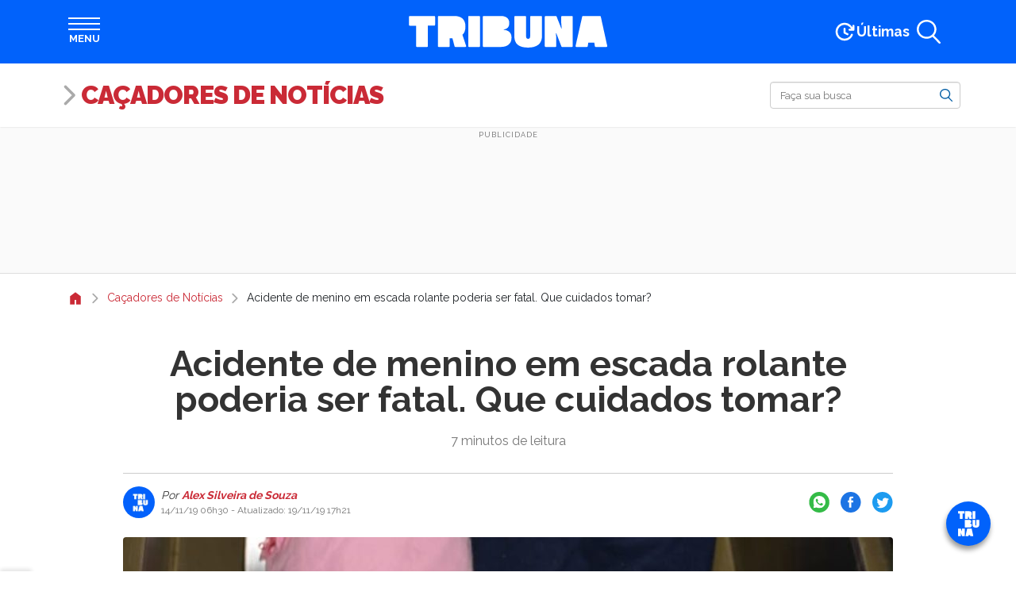

--- FILE ---
content_type: text/html; charset=UTF-8
request_url: https://www.tribunapr.com.br/cacadores-de-noticias/curitiba/o-que-fazer-evitar-acidente-escadas-rolantes/
body_size: 31743
content:
<!DOCTYPE html> <html lang="pt-br"> <head> <meta charset="utf-8"> <meta http-equiv="X-UA-Compatible" content="IE=edge"> <meta name="viewport" content="width=device-width,initial-scale=1"> <meta property="fb:pages" content="168305359939278"> <meta property="fb:app_id" content="209426664024755"> <meta name="robots" content="index, follow, max-image-preview:large, max-snippet:-1, max-video-preview:-1"> <style type="text/css">.banner-lgpd-consent-container { display: none !important; }</style> <meta name="cXenseParse:pageclass" content="article"> <meta name="cXenseParse:articleid" content="30129"> <meta name="cXenseParse:recs:publishtime" content="2019-11-14T06:30:15-03:00"> <script type="text/javascript">var cX=cX||{};cX.callQueue=cX.callQueue||[],cX.callQueue.push(["setSiteId","1138596144857280557"]),cX.callQueue.push(["sendPageViewEvent",{useAutoRefreshCheck:!1}])</script> <script type="text/javascript">!function(e,t,c,n){(c=e.createElement(t)).type="text/java"+t,c.async="async",c.src=location.protocol+"//cdn.cxense.com/cx.js",(n=e.getElementsByTagName(t)[0]).parentNode.insertBefore(c,n)}(document,"script")</script> <script>window.adsSectionUnit="cacadores_de_noticias",window.adsConfig={mapping:{file:"/config/mapping.json",cdn:"https://www.tribunapr.com.br/resources/ads"},refresh:{interval:15},secondPrint:["aps"]},window.adsConfig.initDelay=2e3</script> <link rel="preconnect" href="https://www.tribunapr.com.br"> <link rel="preconnect" href="https://fonts.googleapis.com"> <link rel="preconnect" href="https://fonts.gstatic.com" crossorigin> <link rel="preconnect" href="https://www.googletagmanager.com"> <link rel="preconnect" href="https://www.google-analytics.com"> <link rel="preconnect" href="https://securepubads.g.doubleclick.net"> <script type="application/ld+json">{"@context":"https://schema.org","@type":"NewsArticle","@id":"https://www.tribunapr.com.br/cacadores-de-noticias/curitiba/o-que-fazer-evitar-acidente-escadas-rolantes/#article","mainEntityOfPage":{"@type":"WebPage","@id":"https://www.tribunapr.com.br/cacadores-de-noticias/curitiba/o-que-fazer-evitar-acidente-escadas-rolantes/"},"inLanguage":"pt-BR","headline":"Acidente com escada rolante em Curitiba quase mata criança. Quais cuidados tomar?","datePublished":"2019-11-14T06:30:15-03:00","dateModified":"2019-11-19T17:21:45-03:00","description":"Pedro, de apenas 4 anos, deu um baita susto na família e “ganhou” 13 pontos na perna ao sofrer um acidente na escada rolante em um shopping de Curitiba.","image":{"@type":"ImageObject","url":"https://www.tribunapr.com.br/blogs/wp-content/uploads/sites/2/2019/11/13220342/crianca-escada-rolante-gerson-klaina-tribuna.jpg","width":1200,"height":810},"author":[{"@type":"Person","name":"Alex Silveira de Souza"}],"publisher":{"@type":"NewsMediaOrganization","@id":"https://www.tribunapr.com.br/#organization","name":"Tribuna do Paraná","logo":{"@type":"ImageObject","url":"https://www.tribunapr.com.br/resources/images/icons/tribuna-logo-512.png","width":512,"height":512}},"articleSection":"Curitiba","keywords":"acidente, curitiba, escada rolante, ferimento, paraná, shopping"}</script> <script type="application/ld+json">{"@context":"https://schema.org","@type":"BreadcrumbList","itemListElement":[{"@type":"ListItem","item":"https://www.tribunapr.com.br/","name":"Home","position":1},{"@type":"ListItem","item":"https://www.tribunapr.com.br/cacadores-de-noticias/","name":"Caçadores de Notícias","position":2},{"@type":"ListItem","item":"https://www.tribunapr.com.br/cacadores-de-noticias/curitiba/o-que-fazer-evitar-acidente-escadas-rolantes/","name":"Acidente de menino em escada rolante poderia ser fatal. Que cuidados tomar?","position":3}],"@id":"https://www.tribunapr.com.br/cacadores-de-noticias/curitiba/o-que-fazer-evitar-acidente-escadas-rolantes/#breadcrumb"}</script> <meta property="article:content_tier" content="free"> <meta property="article:location" content="region:BRA"> <title>Acidente com escada rolante em Curitiba quase mata criança. Quais cuidados tomar?</title> <meta name="description" content="Pedro, de apenas 4 anos, deu um baita susto na família e “ganhou” 13 pontos na perna ao sofrer um acidente na escada rolante em um shopping de Curitiba."> <link rel="canonical" href="https://www.tribunapr.com.br/cacadores-de-noticias/curitiba/o-que-fazer-evitar-acidente-escadas-rolantes/"> <meta property="og:locale" content="pt_BR"> <meta property="og:type" content="article"> <meta property="og:title" content="Acidente de menino em escada rolante poderia ser fatal. Que cuidados tomar?"> <meta property="og:description" content="Pedro, de apenas 4 anos, deu um baita susto na família e “ganhou” 13 pontos na perna ao sofrer um acidente na escada rolante em um shopping de Curitiba."> <meta property="og:url" content="https://www.tribunapr.com.br/cacadores-de-noticias/curitiba/o-que-fazer-evitar-acidente-escadas-rolantes/"> <meta property="og:site_name" content="Caçadores de Notícias"> <meta property="article:published_time" content="2019-11-14T08:30:15+00:00"> <meta property="article:modified_time" content="2019-11-19T19:21:45+00:00"> <meta property="og:image" content="https://www.tribunapr.com.br/blogs/wp-content/uploads/sites/2/2019/11/13220342/crianca-escada-rolante-gerson-klaina-tribuna.jpg"> <meta property="og:image:width" content="1200"> <meta property="og:image:height" content="810"> <meta property="og:image:type" content="image/jpeg"> <meta name="author" content="Alex Silveira"> <meta name="twitter:card" content="summary_large_image"> <link rel="manifest" href="/resources/js/manifest.json"> <meta name="theme-color" content="#0162fb"> <link rel="shortcut icon" href="/resources/images/icons/favicon.ico" type="image/x-icon"> <link rel="icon" href="/resources/images/icons/tribuna-logo-72.png" type="image/png" sizes="72x72"> <link rel="icon" href="/resources/images/icons/tribuna-logo-96.png" type="image/png" sizes="96x96"> <link rel="icon" href="/resources/images/icons/tribuna-logo-128.png" type="image/png" sizes="128x128"> <link rel="icon" href="/resources/images/icons/tribuna-logo-144.png" type="image/png" sizes="144x144"> <link rel="icon" href="/resources/images/icons/tribuna-logo-152.png" type="image/png" sizes="152x152"> <link rel="icon" href="/resources/images/icons/tribuna-logo-192.png" type="image/png" sizes="192x192"> <link rel="icon" href="/resources/images/icons/tribuna-logo-384.png" type="image/png" sizes="384x384"> <link rel="icon" href="/resources/images/icons/tribuna-logo-512.png" type="image/png" sizes="512x512"> <meta name="apple-mobile-web-app-title" content="Tribuna PR"> <meta name="apple-mobile-web-app-capable" content="yes"> <meta name="apple-mobile-web-app-status-bar-style" content="default"> <link rel="apple-touch-startup-image" href="/resources/images/icons/tribuna-logo-512.png"> <link rel="apple-touch-icon" href="/resources/images/icons/tribuna-logo-96.png"> <link rel="apple-touch-icon" sizes="152x152" href="/resources/images/icons/tribuna-logo-152.png"> <link rel="apple-touch-icon" sizes="167x167" href="/resources/images/icons/tribuna-logo-334.png"> <link rel="apple-touch-icon" sizes="180x180" href="/resources/images/icons/tribuna-logo-360.png"> <meta name="msapplication-TileImage" content="/resources/images/icons/tribuna-logo-144.png"> <meta name="msapplication-TileColor" content="#0162fb"> <meta name="msvalidate.01" content="17E49F25E2651BF62558A1DA527DBF5A"> <meta name="google-site-verification" content="IeaklMUVe3SODC2xoi118EtdaBaKNZhG6Q_9dt2bkEc"> <meta property="netdeal:page_type" content="article"> <meta property="netdeal:page_title" content="Acidente com escada rolante em Curitiba quase mata criança. Quais cuidados tomar?"> <meta property="netdeal:page_description" content="Pedro, de apenas 4 anos, deu um baita susto na família e “ganhou” 13 pontos na perna ao sofrer um acidente na escada rolante em um shopping de Curitiba."> <meta property="netdeal:page_published_time" content="2019-11-14T08:30:15+00:00"> <meta property="netdeal:page_modified_time" content="2019-11-19T19:21:45+00:00"> <meta property="netdeal:page_content_aspect" content="hardnews"> <meta property="netdeal:page_location" content="Curitiba - PR"> <meta property="netdeal:page_overhead" content=""> <meta property="netdeal:page_theme_color" content="#0162fb"> <meta property="netdeal:page_author" content="Alex Silveira de Souza"> <meta property="article:section" content="Caçadores de Notícias"><style id="tribuna-auto-news-style-inline-css" type="text/css"> /*!***************************************************************************************************************************************************************************************************************************************!*\
  !*** css ./node_modules/css-loader/dist/cjs.js??ruleSet[1].rules[4].use[1]!./node_modules/postcss-loader/dist/cjs.js??ruleSet[1].rules[4].use[2]!./node_modules/sass-loader/dist/cjs.js??ruleSet[1].rules[4].use[3]!./src/style.scss ***!
  \***************************************************************************************************************************************************************************************************************************************/
.whatsapp-groups {
  display: flex;
  flex-direction: column;
  align-items: center;
  gap: 0.5rem;
  margin: 1rem 0 2rem;
  padding: 0.5rem 1rem 1rem;
  background-color: #efeae2;
  background-image: url("https://www.tribunapr.com.br/resources/images/blocks/whatsapp-groups/bg-whatsapp.png");
  border: 1px solid #018069;
  border-radius: 3px;
  box-sizing: border-box;
  box-shadow: 0 0 15px rgba(0, 0, 0, 0.1);
}
@media (min-width: 768px) {
  .whatsapp-groups {
    flex-direction: row;
    gap: 1.5rem;
    padding: 1rem;
  }
}
.whatsapp-groups * {
  box-sizing: border-box;
}
.whatsapp-groups__image {
  display: flex;
}
.whatsapp-groups__image img {
  max-width: 80px;
}
@media (min-width: 768px) {
  .whatsapp-groups__image img {
    max-width: 100px;
  }
}
@media (min-width: 768px) {
  .whatsapp-groups__image {
    min-width: 100px;
  }
}
.whatsapp-groups__body {
  flex: 1;
  display: flex;
  flex-direction: column;
  align-items: flex-start;
  text-align: center;
}
@media (min-width: 768px) {
  .whatsapp-groups__body {
    text-align: left;
  }
}
.whatsapp-groups__title {
  font-family: "Raleway", sans-serif;
  font-size: 1.2rem;
  font-weight: 900;
  line-height: 1.5;
  color: #018069;
  text-transform: uppercase;
}
.whatsapp-groups__description {
  font-size: 1rem;
  font-weight: bold;
  color: #333;
}
.whatsapp-groups__button {
  margin-top: 0.5rem;
  padding: 0.25rem 1rem;
  color: white !important;
  background-color: #018069;
  font-size: 1rem;
  font-weight: bold;
  text-align: center;
  text-transform: uppercase;
  border: 2px solid #018069;
  border-radius: 0.5rem;
  transition: all 0.3s ease-in-out;
}
@media (min-width: 768px) {
  .whatsapp-groups__button {
    padding: 0.25rem 1rem;
    border-radius: 50px;
  }
}
.whatsapp-groups__button:hover {
  background-color: transparent;
  color: #018069 !important;
  text-decoration: none !important;
}

/*# sourceMappingURL=style-index.css.map*/ </style> <style id="tribuna-inmet-alerts-style-inline-css" type="text/css"> .inmet{container-name:inmet;container-type:inline-size;margin:0 auto;max-width:540px;padding:.5rem 0 1.5rem;width:100%}@media(min-width:768px){.inmet{max-width:720px}}@media(min-width:992px){.inmet{max-width:960px}}@media(min-width:1200px){.inmet{max-width:1140px}}.inmet *{box-sizing:border-box}.inmet>a{color:#333;display:block;text-decoration:none}.inmet>a:hover{color:#333!important;text-decoration:none!important}.inmet__inner{align-items:stretch;background-color:#fff;border:1px solid #ddd;border-radius:1rem;box-shadow:0 0 15px rgba(0,0,0,.1);display:flex;gap:1.5rem;justify-content:center;min-height:50px;width:100%}.inmet__header{align-items:center;background-color:#fff000;border:1px solid rgba(0,0,0,.05);border-radius:1rem;display:flex;gap:1rem;max-width:350px;padding:.25rem 1rem}.inmet__icon{height:45px;position:relative;width:45px}.inmet__typeicon{height:40px;left:0;position:absolute;top:0;width:40px}.inmet__alerticon{bottom:0;height:16px;position:absolute;right:0;width:16px}.inmet__title{color:#474747;flex:1;font-size:.875rem;font-weight:700;text-transform:uppercase}.inmet__body{align-items:center;color:#333;display:flex;flex:1;font-size:.875rem;line-height:1.25;padding:.5rem 1rem .5rem 0}@container inmet (max-width: 658px){.inmet__inner{align-items:stretch;flex-direction:column;gap:0}.inmet__header{flex:1;max-width:inherit;min-height:40px}.inmet__body{padding:1rem}} </style> <style id="tribuna-news-ticker-style-inline-css" type="text/css"> .ticker{container-name:ticker;container-type:inline-size;margin:0 auto;max-width:540px;width:100%}@media(min-width:768px){.ticker{max-width:720px}}@media(min-width:992px){.ticker{max-width:960px}}@media(min-width:1200px){.ticker{max-width:1140px}}.ticker *{box-sizing:border-box}.ticker__inner{align-items:stretch;background-color:#fff;border:1px solid #ddd;border-radius:1rem;box-shadow:0 0 15px rgba(0,0,0,.1);display:flex;justify-content:center;min-height:50px;width:100%}.ticker__header{align-items:center;background-color:#fff000;border:1px solid rgba(0,0,0,.05);border-radius:1rem;display:flex;max-width:350px;padding:.25rem .5rem}@media(min-width:768px){.ticker__header{padding:.25rem 1rem}}.ticker__title{color:#474747;flex:1;font-size:.875rem;font-weight:700;text-transform:uppercase}.ticker__body{height:48px;list-style:none;overflow:hidden}.ticker__body,.ticker__items{align-items:center;display:flex;flex:1;margin:0;padding:0;position:relative}.ticker__items{animation:none;color:#333;font-size:.875rem;gap:1rem;line-height:1.25}.ticker__items:hover{animation-play-state:paused!important}.ticker__items li{display:flex;height:48px;position:relative}.ticker__items li:after{background-color:var(--ticker-bg-color);border-radius:100%;content:"";height:5px;left:0;position:absolute;top:20px;width:5px}.ticker__items li a{align-items:center;display:flex;flex:1;overflow:hidden;padding-left:calc(1rem + 5px);text-overflow:ellipsis;white-space:nowrap}.ticker__items li a:hover{text-decoration:underline}@container ticker (max-width: 658px){.ticker__inner{align-items:stretch;flex-direction:column;gap:0}.ticker__header{flex:1;max-width:inherit;min-height:40px}.ticker__items{padding:1rem}} </style> <style id="tribuna-radios-style-inline-css" type="text/css"> .radios{margin-bottom:1rem}.radios,.radios *{box-sizing:border-box}.radios__inner{background-color:#fff;border:1px solid #ddd;border-radius:1rem;box-shadow:0 0 15px rgba(0,0,0,.1);display:flex;flex-direction:column;justify-content:flex-start;min-height:200px;width:100%}.radios__title{align-items:center;color:#6c2396;font-family:Raleway,sans-serif;font-size:1.6rem;font-weight:800;line-height:1.5;margin-bottom:0;padding:.75rem 1.25rem}.radios__list,.radios__title{display:flex;flex:1;width:100%}.radios__list{flex-direction:row;flex-wrap:wrap;justify-content:space-around;list-style:none;margin:0;padding:0 1rem 1rem}.radios__list li{display:flex;max-height:125px}.radios__list a{align-items:center;display:flex;flex:1}.radios__list img{max-width:150px;-o-object-fit:contain;object-fit:contain} </style> <style id="tribuna-whatsapp-groups-style-inline-css" type="text/css"> .whatsapp-groups{align-items:center;background-color:#efeae2;background-image:url(https://www.tribunapr.com.br/resources/images/blocks/whatsapp-groups/bg-whatsapp.png);border:1px solid #018069;border-radius:3px;box-shadow:0 0 15px rgba(0,0,0,.1);box-sizing:border-box;display:flex;flex-direction:column;gap:.5rem;margin:1rem 0 2rem;padding:.5rem 1rem 1rem}@media(min-width:768px){.whatsapp-groups{flex-direction:row;gap:1.5rem;padding:1rem}}.whatsapp-groups *{box-sizing:border-box}.whatsapp-groups__image{display:flex}.whatsapp-groups__image img{max-width:80px}@media(min-width:768px){.whatsapp-groups__image img{max-width:100px}.whatsapp-groups__image{min-width:100px}}.whatsapp-groups__body{align-items:flex-start;display:flex;flex:1;flex-direction:column;text-align:center}@media(min-width:768px){.whatsapp-groups__body{text-align:left}}.whatsapp-groups__title{color:#018069;font-family:Raleway,sans-serif;font-size:1.2rem;font-weight:900;line-height:1.5;text-transform:uppercase}.whatsapp-groups__description{color:#333;font-size:1rem;font-weight:700}.whatsapp-groups__button{background-color:#018069;border:2px solid #018069;border-radius:.5rem;color:#fff!important;font-size:1rem;font-weight:700;margin-top:.5rem;padding:.25rem 1rem;text-align:center;text-transform:uppercase;transition:all .3s ease-in-out}@media(min-width:768px){.whatsapp-groups__button{border-radius:50px;padding:.25rem 1rem}}.whatsapp-groups__button:hover{background-color:transparent;color:#018069!important;text-decoration:none!important} </style> <link rel="stylesheet" id="trb-editor-style-css" href="https://www.tribunapr.com.br/resources/css/pages/editor.css?ver=6.7" type="text/css" media="all"> <style id="classic-theme-styles-inline-css" type="text/css"> /*! This file is auto-generated */
.wp-block-button__link{color:#fff;background-color:#32373c;border-radius:9999px;box-shadow:none;text-decoration:none;padding:calc(.667em + 2px) calc(1.333em + 2px);font-size:1.125em}.wp-block-file__button{background:#32373c;color:#fff;text-decoration:none} </style> <style id="global-styles-inline-css" type="text/css"> :root{--wp--preset--aspect-ratio--square: 1;--wp--preset--aspect-ratio--4-3: 4/3;--wp--preset--aspect-ratio--3-4: 3/4;--wp--preset--aspect-ratio--3-2: 3/2;--wp--preset--aspect-ratio--2-3: 2/3;--wp--preset--aspect-ratio--16-9: 16/9;--wp--preset--aspect-ratio--9-16: 9/16;--wp--preset--color--black: #000000;--wp--preset--color--cyan-bluish-gray: #abb8c3;--wp--preset--color--white: #ffffff;--wp--preset--color--pale-pink: #f78da7;--wp--preset--color--vivid-red: #cf2e2e;--wp--preset--color--luminous-vivid-orange: #ff6900;--wp--preset--color--luminous-vivid-amber: #fcb900;--wp--preset--color--light-green-cyan: #7bdcb5;--wp--preset--color--vivid-green-cyan: #00d084;--wp--preset--color--pale-cyan-blue: #8ed1fc;--wp--preset--color--vivid-cyan-blue: #0693e3;--wp--preset--color--vivid-purple: #9b51e0;--wp--preset--gradient--vivid-cyan-blue-to-vivid-purple: linear-gradient(135deg,rgba(6,147,227,1) 0%,rgb(155,81,224) 100%);--wp--preset--gradient--light-green-cyan-to-vivid-green-cyan: linear-gradient(135deg,rgb(122,220,180) 0%,rgb(0,208,130) 100%);--wp--preset--gradient--luminous-vivid-amber-to-luminous-vivid-orange: linear-gradient(135deg,rgba(252,185,0,1) 0%,rgba(255,105,0,1) 100%);--wp--preset--gradient--luminous-vivid-orange-to-vivid-red: linear-gradient(135deg,rgba(255,105,0,1) 0%,rgb(207,46,46) 100%);--wp--preset--gradient--very-light-gray-to-cyan-bluish-gray: linear-gradient(135deg,rgb(238,238,238) 0%,rgb(169,184,195) 100%);--wp--preset--gradient--cool-to-warm-spectrum: linear-gradient(135deg,rgb(74,234,220) 0%,rgb(151,120,209) 20%,rgb(207,42,186) 40%,rgb(238,44,130) 60%,rgb(251,105,98) 80%,rgb(254,248,76) 100%);--wp--preset--gradient--blush-light-purple: linear-gradient(135deg,rgb(255,206,236) 0%,rgb(152,150,240) 100%);--wp--preset--gradient--blush-bordeaux: linear-gradient(135deg,rgb(254,205,165) 0%,rgb(254,45,45) 50%,rgb(107,0,62) 100%);--wp--preset--gradient--luminous-dusk: linear-gradient(135deg,rgb(255,203,112) 0%,rgb(199,81,192) 50%,rgb(65,88,208) 100%);--wp--preset--gradient--pale-ocean: linear-gradient(135deg,rgb(255,245,203) 0%,rgb(182,227,212) 50%,rgb(51,167,181) 100%);--wp--preset--gradient--electric-grass: linear-gradient(135deg,rgb(202,248,128) 0%,rgb(113,206,126) 100%);--wp--preset--gradient--midnight: linear-gradient(135deg,rgb(2,3,129) 0%,rgb(40,116,252) 100%);--wp--preset--font-size--small: 13px;--wp--preset--font-size--medium: 20px;--wp--preset--font-size--large: 36px;--wp--preset--font-size--x-large: 42px;--wp--preset--spacing--20: 0.44rem;--wp--preset--spacing--30: 0.67rem;--wp--preset--spacing--40: 1rem;--wp--preset--spacing--50: 1.5rem;--wp--preset--spacing--60: 2.25rem;--wp--preset--spacing--70: 3.38rem;--wp--preset--spacing--80: 5.06rem;--wp--preset--shadow--natural: 6px 6px 9px rgba(0, 0, 0, 0.2);--wp--preset--shadow--deep: 12px 12px 50px rgba(0, 0, 0, 0.4);--wp--preset--shadow--sharp: 6px 6px 0px rgba(0, 0, 0, 0.2);--wp--preset--shadow--outlined: 6px 6px 0px -3px rgba(255, 255, 255, 1), 6px 6px rgba(0, 0, 0, 1);--wp--preset--shadow--crisp: 6px 6px 0px rgba(0, 0, 0, 1);}:root :where(.is-layout-flow) > :first-child{margin-block-start: 0;}:root :where(.is-layout-flow) > :last-child{margin-block-end: 0;}:root :where(.is-layout-flow) > *{margin-block-start: 24px;margin-block-end: 0;}:root :where(.is-layout-constrained) > :first-child{margin-block-start: 0;}:root :where(.is-layout-constrained) > :last-child{margin-block-end: 0;}:root :where(.is-layout-constrained) > *{margin-block-start: 24px;margin-block-end: 0;}:root :where(.is-layout-flex){gap: 24px;}:root :where(.is-layout-grid){gap: 24px;}body .is-layout-flex{display: flex;}.is-layout-flex{flex-wrap: wrap;align-items: center;}.is-layout-flex > :is(*, div){margin: 0;}body .is-layout-grid{display: grid;}.is-layout-grid > :is(*, div){margin: 0;}.has-black-color{color: var(--wp--preset--color--black) !important;}.has-cyan-bluish-gray-color{color: var(--wp--preset--color--cyan-bluish-gray) !important;}.has-white-color{color: var(--wp--preset--color--white) !important;}.has-pale-pink-color{color: var(--wp--preset--color--pale-pink) !important;}.has-vivid-red-color{color: var(--wp--preset--color--vivid-red) !important;}.has-luminous-vivid-orange-color{color: var(--wp--preset--color--luminous-vivid-orange) !important;}.has-luminous-vivid-amber-color{color: var(--wp--preset--color--luminous-vivid-amber) !important;}.has-light-green-cyan-color{color: var(--wp--preset--color--light-green-cyan) !important;}.has-vivid-green-cyan-color{color: var(--wp--preset--color--vivid-green-cyan) !important;}.has-pale-cyan-blue-color{color: var(--wp--preset--color--pale-cyan-blue) !important;}.has-vivid-cyan-blue-color{color: var(--wp--preset--color--vivid-cyan-blue) !important;}.has-vivid-purple-color{color: var(--wp--preset--color--vivid-purple) !important;}.has-black-background-color{background-color: var(--wp--preset--color--black) !important;}.has-cyan-bluish-gray-background-color{background-color: var(--wp--preset--color--cyan-bluish-gray) !important;}.has-white-background-color{background-color: var(--wp--preset--color--white) !important;}.has-pale-pink-background-color{background-color: var(--wp--preset--color--pale-pink) !important;}.has-vivid-red-background-color{background-color: var(--wp--preset--color--vivid-red) !important;}.has-luminous-vivid-orange-background-color{background-color: var(--wp--preset--color--luminous-vivid-orange) !important;}.has-luminous-vivid-amber-background-color{background-color: var(--wp--preset--color--luminous-vivid-amber) !important;}.has-light-green-cyan-background-color{background-color: var(--wp--preset--color--light-green-cyan) !important;}.has-vivid-green-cyan-background-color{background-color: var(--wp--preset--color--vivid-green-cyan) !important;}.has-pale-cyan-blue-background-color{background-color: var(--wp--preset--color--pale-cyan-blue) !important;}.has-vivid-cyan-blue-background-color{background-color: var(--wp--preset--color--vivid-cyan-blue) !important;}.has-vivid-purple-background-color{background-color: var(--wp--preset--color--vivid-purple) !important;}.has-black-border-color{border-color: var(--wp--preset--color--black) !important;}.has-cyan-bluish-gray-border-color{border-color: var(--wp--preset--color--cyan-bluish-gray) !important;}.has-white-border-color{border-color: var(--wp--preset--color--white) !important;}.has-pale-pink-border-color{border-color: var(--wp--preset--color--pale-pink) !important;}.has-vivid-red-border-color{border-color: var(--wp--preset--color--vivid-red) !important;}.has-luminous-vivid-orange-border-color{border-color: var(--wp--preset--color--luminous-vivid-orange) !important;}.has-luminous-vivid-amber-border-color{border-color: var(--wp--preset--color--luminous-vivid-amber) !important;}.has-light-green-cyan-border-color{border-color: var(--wp--preset--color--light-green-cyan) !important;}.has-vivid-green-cyan-border-color{border-color: var(--wp--preset--color--vivid-green-cyan) !important;}.has-pale-cyan-blue-border-color{border-color: var(--wp--preset--color--pale-cyan-blue) !important;}.has-vivid-cyan-blue-border-color{border-color: var(--wp--preset--color--vivid-cyan-blue) !important;}.has-vivid-purple-border-color{border-color: var(--wp--preset--color--vivid-purple) !important;}.has-vivid-cyan-blue-to-vivid-purple-gradient-background{background: var(--wp--preset--gradient--vivid-cyan-blue-to-vivid-purple) !important;}.has-light-green-cyan-to-vivid-green-cyan-gradient-background{background: var(--wp--preset--gradient--light-green-cyan-to-vivid-green-cyan) !important;}.has-luminous-vivid-amber-to-luminous-vivid-orange-gradient-background{background: var(--wp--preset--gradient--luminous-vivid-amber-to-luminous-vivid-orange) !important;}.has-luminous-vivid-orange-to-vivid-red-gradient-background{background: var(--wp--preset--gradient--luminous-vivid-orange-to-vivid-red) !important;}.has-very-light-gray-to-cyan-bluish-gray-gradient-background{background: var(--wp--preset--gradient--very-light-gray-to-cyan-bluish-gray) !important;}.has-cool-to-warm-spectrum-gradient-background{background: var(--wp--preset--gradient--cool-to-warm-spectrum) !important;}.has-blush-light-purple-gradient-background{background: var(--wp--preset--gradient--blush-light-purple) !important;}.has-blush-bordeaux-gradient-background{background: var(--wp--preset--gradient--blush-bordeaux) !important;}.has-luminous-dusk-gradient-background{background: var(--wp--preset--gradient--luminous-dusk) !important;}.has-pale-ocean-gradient-background{background: var(--wp--preset--gradient--pale-ocean) !important;}.has-electric-grass-gradient-background{background: var(--wp--preset--gradient--electric-grass) !important;}.has-midnight-gradient-background{background: var(--wp--preset--gradient--midnight) !important;}.has-small-font-size{font-size: var(--wp--preset--font-size--small) !important;}.has-medium-font-size{font-size: var(--wp--preset--font-size--medium) !important;}.has-large-font-size{font-size: var(--wp--preset--font-size--large) !important;}.has-x-large-font-size{font-size: var(--wp--preset--font-size--x-large) !important;}
:root :where(.wp-block-pullquote){font-size: 1.5em;line-height: 1.6;} </style> <link rel="stylesheet" id="tribuna-post-css" href="https://www.tribunapr.com.br/resources/css/pages/posts.css?ver=7388d068" type="text/css" media="all"> <link rel="stylesheet" id="publicidade-legal-css" href="https://www.tribunapr.com.br/resources/css/pages/publicidade-legal.css?ver=1.0" type="text/css" media="all"> <link rel="stylesheet" id="bootstrap-min-css" href="https://www.tribunapr.com.br/resources/vendor/bootstrap/3.2.0/css/bootstrap.min.css?ver=3.2.0" type="text/css" media="all"> <link rel="stylesheet" id="bootstrap-select-min-css" href="https://www.tribunapr.com.br/resources/vendor/bootstrap-select/1.6.3/css/bootstrap-select.min.css?ver=1.6.3" type="text/css" media="all"> <script type="text/javascript" src="https://www.tribunapr.com.br/resources/js/editor.js?ver=6.7" id="trb-editor-js-js" defer="defer" data-wp-strategy="defer" defer="defer"></script> <script type="text/javascript" src="https://www.tribunapr.com.br/cacadores-de-noticias/wp-includes/js/jquery/jquery.min.js?ver=3.7.1" id="jquery-core-js"></script> <script type="text/javascript" src="https://www.tribunapr.com.br/cacadores-de-noticias/wp-includes/js/jquery/jquery-migrate.min.js?ver=3.4.1" id="jquery-migrate-js"></script> <link rel="alternate" title="oEmbed (JSON)" type="application/json+oembed" href="https://www.tribunapr.com.br/cacadores-de-noticias/wp-json/oembed/1.0/embed?url=https%3A%2F%2Fwww.tribunapr.com.br%2Fcacadores-de-noticias%2Fcuritiba%2Fo-que-fazer-evitar-acidente-escadas-rolantes%2F"> <link rel="alternate" title="oEmbed (XML)" type="text/xml+oembed" href="https://www.tribunapr.com.br/cacadores-de-noticias/wp-json/oembed/1.0/embed?url=https%3A%2F%2Fwww.tribunapr.com.br%2Fcacadores-de-noticias%2Fcuritiba%2Fo-que-fazer-evitar-acidente-escadas-rolantes%2F&#038;format=xml"> <script>!function(e,c,i,s,o){i.cookie.match(/(^| )_i=([^;]+)/)||e[c]||(e.GlobalIvcNamespace=e.GlobalIvcNamespace||[],e.GlobalIvcNamespace.push(c),e[c]=function(){(e[c].q=e[c].q||[]).push(arguments)},o=i.createElement(s),a=i.getElementsByTagName(s)[0],o.async=1,o.src="//web-ivcbrasil-tag.s3.us-west-2.amazonaws.com/ivc.js",a.parentNode.insertBefore(o,a))}(window,"ivc",document,"script"),window.ivc("tracker","s3","ivccf.ivcbrasil.org.br",{idWeb:"673"}),window.ivc("setUserId","login_do_usuario")</script> <link rel="preload" as="image" href="https://www.tribunapr.com.br/blogs/wp-content/uploads/sites/2/2019/11/13220342/crianca-escada-rolante-gerson-klaina-tribuna-970x550.jpg" imagesrcset="https://www.tribunapr.com.br/blogs/wp-content/uploads/sites/2/2019/11/13220342/crianca-escada-rolante-gerson-klaina-tribuna-300x203.jpg 300w, https://www.tribunapr.com.br/blogs/wp-content/uploads/sites/2/2019/11/13220342/crianca-escada-rolante-gerson-klaina-tribuna-768x518.jpg 768w, https://www.tribunapr.com.br/blogs/wp-content/uploads/sites/2/2019/11/13220342/crianca-escada-rolante-gerson-klaina-tribuna-1024x691.jpg 1024w, https://www.tribunapr.com.br/blogs/wp-content/uploads/sites/2/2019/11/13220342/crianca-escada-rolante-gerson-klaina-tribuna-810x547.jpg 810w, https://www.tribunapr.com.br/blogs/wp-content/uploads/sites/2/2019/11/13220342/crianca-escada-rolante-gerson-klaina-tribuna-1140x770.jpg 1140w, https://www.tribunapr.com.br/blogs/wp-content/uploads/sites/2/2019/11/13220342/crianca-escada-rolante-gerson-klaina-tribuna.jpg 1200w" imagesizes="(max-width: 970px) 100vw, 970px"><link rel="alternate" type="application/rss+xml" href="https://www.tribunapr.com.br/feed/"><link rel="amphtml" href="https://www.tribunapr.com.br/cacadores-de-noticias/curitiba/o-que-fazer-evitar-acidente-escadas-rolantes/amp/"> <script>!function(u){void 0===u.webpushr&&(u.webpushr=u.webpushr||function(){(u.webpushr.q=u.webpushr.q||[]).push(arguments)})}(window,document),webpushr("setup",{key:""})</script><link rel="preconnect" href="https://fonts.googleapis.com"> <link rel="preconnect" href="https://fonts.gstatic.com" crossorigin> <link href="https://fonts.googleapis.com/css2?family=Raleway:wght@400;700;900&display=swap" rel="stylesheet"><style type="text/css" data-preload-fcp>﻿/*! * Bootstrap Reboot v4.1.3 */*,*::before,*::after{box-sizing:border-box}html{font-family:sans-serif;line-height:1.15;-webkit-text-size-adjust:100%;-ms-text-size-adjust:100%;-ms-overflow-style:scrollbar;-webkit-tap-highlight-color:rgba(0,0,0,0)}@-ms-viewport{width:device-width}article,aside,figcaption,figure,footer,header,hgroup,main,nav,section{display:block}body{margin:0;font-family:-apple-system,BlinkMacSystemFont,"Segoe UI",Roboto,"Helvetica Neue",Arial,sans-serif,"Apple Color Emoji","Segoe UI Emoji","Segoe UI Symbol","Noto Color Emoji";font-size:1rem;font-weight:400;line-height:1.5;color:#212529;text-align:left;background-color:#fff}[tabindex="-1"]:focus{outline:0 !important}hr{box-sizing:content-box;height:0;overflow:visible}h1,h2,h3,h4,h5,h6{margin-top:0;margin-bottom:.5rem}p{margin-top:0;margin-bottom:1rem}abbr[title],abbr[data-original-title]{text-decoration:underline;text-decoration:underline dotted;cursor:help;border-bottom:0}address{margin-bottom:1rem;font-style:normal;line-height:inherit}ol,ul,dl{margin-top:0;margin-bottom:1rem}ol ol,ul ul,ol ul,ul ol{margin-bottom:0}dt{font-weight:700}dd{margin-bottom:.5rem;margin-left:0}blockquote{margin:0 0 1rem}dfn{font-style:italic}b,strong{font-weight:bolder}small{font-size:80%}sub,sup{position:relative;font-size:75%;line-height:0;vertical-align:baseline}sub{bottom:-0.25em}sup{top:-0.5em}a{color:#005ca4;text-decoration:none;background-color:rgba(0,0,0,0);-webkit-text-decoration-skip:objects}a:hover{color:rgb(0,49.0853658537,87.5);text-decoration:underline}a:not([href]):not([tabindex]){color:inherit;text-decoration:none}a:not([href]):not([tabindex]):hover,a:not([href]):not([tabindex]):focus{color:inherit;text-decoration:none}a:not([href]):not([tabindex]):focus{outline:0}pre,code,kbd,samp{font-family:SFMono-Regular,Menlo,Monaco,Consolas,"Liberation Mono","Courier New",monospace;font-size:1em}pre{margin-top:0;margin-bottom:1rem;overflow:auto;-ms-overflow-style:scrollbar}figure{margin:0 0 1rem}img{vertical-align:middle;border-style:none}svg{overflow:hidden;vertical-align:middle}table{border-collapse:collapse}caption{padding-top:.75rem;padding-bottom:.75rem;color:#6c757d;text-align:left;caption-side:bottom}th{text-align:inherit}label{display:inline-block;margin-bottom:.5rem}button{border-radius:0}button:focus{outline:1px dotted;outline:5px auto -webkit-focus-ring-color}input,button,select,optgroup,textarea{margin:0;font-family:inherit;font-size:inherit;line-height:inherit}button,input{overflow:visible}button,select{text-transform:none}button,html [type=button],[type=reset],[type=submit]{-webkit-appearance:button}button::-moz-focus-inner,[type=button]::-moz-focus-inner,[type=reset]::-moz-focus-inner,[type=submit]::-moz-focus-inner{padding:0;border-style:none}input[type=radio],input[type=checkbox]{box-sizing:border-box;padding:0}input[type=date],input[type=time],input[type=datetime-local],input[type=month]{-webkit-appearance:listbox}textarea{overflow:auto;resize:vertical}fieldset{min-width:0;padding:0;margin:0;border:0}legend{display:block;width:100%;max-width:100%;padding:0;margin-bottom:.5rem;font-size:1.5rem;line-height:inherit;color:inherit;white-space:normal}progress{vertical-align:baseline}[type=number]::-webkit-inner-spin-button,[type=number]::-webkit-outer-spin-button{height:auto}[type=search]{outline-offset:-2px;-webkit-appearance:none}[type=search]::-webkit-search-cancel-button,[type=search]::-webkit-search-decoration{-webkit-appearance:none}::-webkit-file-upload-button{font:inherit;-webkit-appearance:button}output{display:inline-block}summary{display:list-item;cursor:pointer}template{display:none}[hidden]{display:none !important}.container{width:100%;padding-right:15px;padding-left:15px;margin-right:auto;margin-left:auto}@media(min-width: 576px){.container{max-width:540px}}@media(min-width: 768px){.container{max-width:720px}}@media(min-width: 992px){.container{max-width:960px}}@media(min-width: 1200px){.container{max-width:1140px}}:root{--tribuna: #0162fb;--esportes: #f26756;--viva: #6c2396;--blogs: #00ba99;--profissoes: #0047b6;--cacadores: #ca2a36;--automoveis: #d00;--publicidade-legal: #222;--empregos: #45b859;--confraria: #5046e5;--section-color: #0162fb}@-ms-viewport{width:device-width}@keyframes animation-skeleton{from{border-color:#eee;background-color:#eee}to{border-color:#ccc;background-color:#ccc}}*{text-rendering:optimizelegibility;-webkit-font-smoothing:antialiased;-moz-osx-font-smoothing:grayscale}*,*::before,*::after{box-sizing:inherit}html{box-sizing:border-box;-ms-overflow-style:scrollbar}html,body{padding-bottom:0 !important;font-family:"Raleway",sans-serif;font-size:14px;scrollbar-color:#ddd #fff;scrollbar-width:thin}@media(min-width: 768px){html,body{font-size:16px}}a:hover{text-decoration:none}.skeleton,.covidbar{background-color:#ccc;animation:.8s linear infinite alternate animation-skeleton}.section-text-color{color:var(--section-color) !important}.section-border-color{border-color:var(--section-color) !important}.section-bg-color{background-color:var(--section-color) !important}@media(min-width: 576px){.covidbar{max-width:540px}}@media(min-width: 768px){.covidbar{max-width:720px}}@media(min-width: 992px){.covidbar{max-width:960px}}@media(min-width: 1200px){.covidbar{max-width:1140px}}.covidbar{margin:1rem auto;width:100%;min-height:82px;border-radius:8px}.covidbar .covidbar__wrapper{display:none}.election-results-data{min-height:400px}.election-results-data.second-round{min-height:0px !important}.election-results-data.dom-content-loading{visibility:hidden}.news-card{min-height:300px;background-color:#ccc}.display-4{margin-bottom:1rem;font-size:1.5625rem;font-family:"Raleway",sans-serif;font-weight:bold}.btn.btn-transparent{border:none;background-color:rgba(0,0,0,0)}.btn.btn-action{display:flex;justify-content:center;align-items:center;height:51px;border:1px solid #ccc;border-radius:4px;background-color:#fff;color:#268c1e;font-family:"Raleway",sans-serif;font-weight:bold;font-size:.875rem;cursor:pointer}svg .social-facebook .bg-oval{fill:#1c74e4}svg .social-twitter .bg-oval{fill:#1d9bf0}svg .social-instagram .bg-oval{fill:#ad3282}svg .social-youtube .bg-oval{fill:red}svg .social-linkedin .bg-oval{fill:#0077b5}svg .social-pinterest .bg-oval{fill:#e60023}svg .social-whatsapp .bg-oval{fill:#34bb47}svg .social-share .bg-oval{fill:#0c7ad7}main#app h1,main#app h2,main#app h3,main#app h4,main#app h5,main#app h6{margin-bottom:1rem;color:#000;font-family:"Raleway",sans-serif;font-weight:bold;line-height:1}.mini-terms{margin:1rem 0;line-height:1.2;font-size:1rem}@media(min-width: 768px){.mini-terms{font-size:.9375rem}}nav.scroll-down#main-nav{transform:translateY(-100%)}nav.scroll-up#main-nav{transform:translateY(0%)}nav.shrink#main-nav>.container{height:50px}nav.shrink#main-nav>.container .menu-text{display:none}nav.shrink#main-nav>.container #menu-share svg{height:22px}nav.shrink#main-nav>.container .logo svg{height:24px}@media(max-width: 576px){nav.shrink#main-nav>.container .logo svg{height:18px !important}}@media(max-width: 374px){nav.shrink#main-nav>.container .logo svg{height:15px !important}}nav#main-nav-white{margin-bottom:2px;padding-top:80px;width:100%;background-color:#fff;box-shadow:0 1px 2px rgba(0,0,0,.1)}@media(max-width: 768px){nav#main-nav-white{padding-top:60px}}nav#main-nav-white .container{display:flex;justify-content:center;padding:0;height:80px}@media(max-width: 768px){nav#main-nav-white .container{padding:0;height:auto;overflow-x:auto}}nav#main-nav-white .container ul{display:flex;align-items:center;margin:0;padding:.5rem 0;color:#333;font-size:1.1rem;font-weight:400;font-family:"Raleway",sans-serif}@media(max-width: 1200px){nav#main-nav-white .container ul{padding:0;font-size:.9rem}}@media(max-width: 768px){nav#main-nav-white .container ul{display:flex;font-size:1rem;overflow-x:auto}}nav#main-nav-white .container ul li{display:inline-block}nav#main-nav-white .container ul li:first-child{margin-left:15px}nav#main-nav-white .container ul li:last-of-type{margin-right:15px}nav#main-nav-white .container ul li a{display:inline-block;padding:6px 15px;font-weight:900;color:#333}@media(max-width: 1200px){nav#main-nav-white .container ul li a{padding:6px 10px}}nav#main-nav-white .container ul li a[href*=noticias]{color:#0162fb}nav#main-nav-white .container ul li a[href*=esportes]{color:#f26756}nav#main-nav-white .container ul li a[href*=viva],nav#main-nav-white .container ul li a[href*=mais-pop]{color:#6c2396}nav#main-nav-white .container ul li a[href*=cacadores-de-noticias]{color:#ca2a36}nav#main-nav-white .container ul li a[href*=blog]{color:#00ba99}nav#main-nav-white .container ul li a[href*=empregos]{color:#0362fb}nav#main-nav-white .container ul li a[href*=confraria]{color:#5046e5}nav#main-nav-white .container ul li a[href*=automoveis],nav#main-nav-white .container ul li a[href*=automania]{color:#d00}@media(max-width: 768px){nav#main-nav-white .container ul li{flex:0 0 auto;margin:0}nav#main-nav-white .container ul li a{display:inline-block;padding:15px 10px}}nav#main-nav-white .container ul li.menu-radios{display:flex;align-items:center;margin:-15rem 0 !important;padding:0 1rem;gap:.5rem}nav#main-nav-white .container ul li.menu-radios .menu-item-label{color:#333;font-size:.75rem;font-weight:400;line-height:1;text-transform:uppercase}nav#main-nav-white .container ul li.menu-radios a{display:flex;align-items:center;padding:0}nav#main-nav-white .container ul li.menu-radios a img{max-width:80px;max-height:80px}nav#main-nav-white .container .section-title{position:relative;display:flex;flex:2}@media(max-width: 768px){nav#main-nav-white .container .section-title{margin-top:0}}nav#main-nav-white .container .section-title .section-title__content{display:flex;flex-direction:row;align-items:center;padding-left:32px;flex:1}@media(max-width: 768px){nav#main-nav-white .container .section-title .section-title__content{display:flex;flex-direction:column;justify-content:center;align-items:center;padding:0;min-height:51px}}@media(max-width: 768px){nav#main-nav-white .container .section-title .section-title__content .ads[data-ad-position=sponsor] div[id^=google_ads_iframe_]{margin-bottom:1rem}}nav#main-nav-white .container .section-title .section-title__content .ads[data-ad-position=sponsor] div[id^=google_ads_iframe_]:empty{display:none !important}nav#main-nav-white .container .section-title h1,nav#main-nav-white .container .section-title a{display:flex;position:relative;margin:0 2rem 0 0;padding:20px 0;color:var(--section-color);font-size:2rem;font-weight:900;letter-spacing:-1px;line-height:1;text-transform:uppercase}@media(max-width: 768px){nav#main-nav-white .container .section-title h1,nav#main-nav-white .container .section-title a{margin:0;padding:1rem 0;font-size:1.4rem}}nav#main-nav-white .container .section-title a::before{content:"";position:absolute;left:-32px;width:32px;height:32px;background-image:url('data:image/svg+xml,%3Csvg viewBox="2 3 18 18" fill="%23aaa" xmlns="http://www.w3.org/2000/svg"%3E%3Cpath d="M9.707 18.707l6-6c0.391-0.391 0.391-1.024 0-1.414l-6-6c-0.391-0.391-1.024-0.391-1.414 0s-0.391 1.024 0 1.414l5.293 5.293-5.293 5.293c-0.391 0.391-0.391 1.024 0 1.414s1.024 0.391 1.414 0z"%3E%3C/path%3E%3C/svg%3E')}@media(max-width: 768px){nav#main-nav-white .container .section-title a::before{display:none}}nav#main-nav-white .container .section-title__date{display:flex;justify-content:center;align-items:center;font-weight:normal;flex:1}@media(max-width: 768px){nav#main-nav-white .container .section-title__date{display:none}}nav#main-nav-white .container .actions{display:flex;justify-content:flex-end;flex:1;margin-left:auto;padding:20px 0}@media(max-width: 768px){nav#main-nav-white .container .actions{display:none}}nav#main-nav-white .container .actions form{position:relative}nav#main-nav-white .container .actions form input{margin:0 !important;width:240px;font-family:"Raleway",sans-serif;font-size:.8rem}nav#main-nav-white .container .actions form button[type=submit]{position:absolute;right:0;top:0;padding:7px 10px;background:none;border:none;cursor:pointer}nav#main-nav-white .container .actions .open-sign{margin-left:20px;color:#444;font-family:"Raleway",sans-serif;background:none;border:none;cursor:pointer}#super-search{display:none;align-items:center;position:absolute;left:0;right:0;top:-60px;height:60px;background-color:#fff;border-bottom:2px solid var(--section-color);animation-duration:1s;animation-fill-mode:both}@media(min-width: 768px){#super-search{height:80px;top:-80px}}#super-search.open{display:flex;top:0}#super-search.animate-in{display:flex;top:0;animation-name:slideInDown;animation-duration:.3s}#super-search.animate-out{animation-name:slideOutUp;animation-duration:.3s}#super-search .container{display:flex;gap:.5rem}@media(min-width: 768px){#super-search .container{max-height:48px;gap:1rem}}#super-search .search-logo{width:48px;height:48px;fill:var(--section-color)}@media(min-width: 768px){#super-search .search-logo{margin-top:-10px;width:68px;height:68px}}#super-search .search-input{display:flex;flex:1;color:var(--section-color);font-size:1rem;font-weight:bold;line-height:1.5;outline:none;border:0}@media(min-width: 768px){#super-search .search-input{font-size:1.4rem}}#super-search .search-actions{display:flex;gap:.25rem}#super-search .action{display:flex;justify-content:center;align-items:center;padding:0;min-width:30px;height:48px;background-color:rgba(0,0,0,0);border-radius:.5rem;border:0;outline:none;cursor:pointer}@media(min-width: 768px){#super-search .action{padding:.5rem}}#super-search .action:hover{background-color:#eee}#super-search .action svg{width:20px;height:20px;fill:var(--section-color)}@media(min-width: 768px){#super-search .action svg{width:26px;height:26px}}#super-search .search-close svg{width:30px;height:30px}@media(min-width: 768px){#super-search .search-close svg{width:36px;height:36px}}@keyframes slideInDown{from{-webkit-transform:translate3d(0, -100%, 0);transform:translate3d(0, -100%, 0);visibility:visible}to{-webkit-transform:translate3d(0, 0, 0);transform:translate3d(0, 0, 0)}}@keyframes slideOutUp{from{-webkit-transform:translate3d(0, 0, 0);transform:translate3d(0, 0, 0)}to{visibility:hidden;-webkit-transform:translate3d(0, -100%, 0);transform:translate3d(0, -100%, 0)}}nav#main-nav{position:fixed;width:100%;background-color:#0162fb;z-index:2000;transition:transform 300ms ease-in-out}nav#main-nav>.container{display:flex;justify-content:center;align-items:center;position:relative;height:80px;transition:height 300ms ease-in-out}@media(max-width: 768px){nav#main-nav>.container{height:60px}}@media(max-width: 767px){nav#main-nav>.container{justify-content:flex-start !important}}nav#main-nav button.open-menu{position:absolute;left:.5rem;display:flex;align-items:center;justify-content:center;width:40px;height:40px;padding:6px;outline:none;text-align:center}@media(min-width: 768px){nav#main-nav button.open-menu{flex-direction:column;left:1rem;padding:0}}nav#main-nav button.open-menu .hamburger-box{display:block;width:18px;height:28px}@media(min-width: 768px){nav#main-nav button.open-menu .hamburger-box{width:40px;height:16px}}nav#main-nav button.open-menu .hamburger-inner{width:18px;height:2px;border-radius:0;background-color:#fff}@media(min-width: 768px){nav#main-nav button.open-menu .hamburger-inner{width:40px}}nav#main-nav button.open-menu .hamburger-inner::before,nav#main-nav button.open-menu .hamburger-inner::after{width:18px;height:2px;border-radius:0;background-color:#fff}@media(min-width: 768px){nav#main-nav button.open-menu .hamburger-inner::before,nav#main-nav button.open-menu .hamburger-inner::after{width:40px}}nav#main-nav button.open-menu:not(.is-active) .hamburger-inner::before{top:-7px}nav#main-nav button.open-menu:not(.is-active) .hamburger-inner::after{bottom:-7px}nav#main-nav button.open-menu .menu-text{display:none;color:#fff;font-size:.8rem;font-weight:bold;text-transform:uppercase;text-align:center}@media(min-width: 768px){nav#main-nav button.open-menu .menu-text{display:block}}nav#main-nav .logo{display:flex;align-items:center;transition:all .5}@media(max-width: 767px){nav#main-nav .logo{margin-left:3rem;margin-bottom:4px}}nav#main-nav .logo h1,nav#main-nav .logo .site-title{display:none}nav#main-nav .logo svg{height:40px;fill:#fff;transition:height 300ms ease-in-out}@media(max-width: 576px){nav#main-nav .logo svg{height:24px !important}}@media(max-width: 374px){nav#main-nav .logo svg{height:20px !important}}nav#main-nav .logo img{width:auto;height:80px}@media(max-width: 768px){nav#main-nav .logo img{height:60px !important}}@media(max-width: 768px){nav#main-nav .logo button.open-menu{display:none}}nav#main-nav .nav-actions{position:absolute;top:.5rem;bottom:.5rem;right:.5rem;display:flex;align-items:center;gap:.5rem}@media(min-width: 476px){nav#main-nav .nav-actions{right:1rem}}@media(min-width: 768px){nav#main-nav .nav-actions{gap:1rem}}nav#main-nav .last-news-button{display:flex;align-items:center;justify-content:center;gap:.4rem;font-size:1.1rem;font-weight:bold;color:#fff}nav#main-nav .last-news-button:hover{text-decoration:underline;color:#fff}nav#main-nav .last-news-button .update-icon{fill:rgba(0,0,0,0);stroke:#fff;width:30px;height:30px}nav#main-nav .last-news-button span{display:none}@media(min-width: 476px){nav#main-nav .last-news-button span{display:inline}}nav#main-nav .open-search{padding:.25rem;width:40px;height:40px;border:0;border-radius:.5rem;background-color:rgba(0,0,0,0);outline:none;cursor:pointer;transition:background-color .24s ease-in-out}nav#main-nav .open-search:hover{background-color:rgba(0,0,0,.25)}nav#main-nav .open-search svg{width:24px;height:24px;fill:#fff}@media(min-width: 768px){nav#main-nav .open-search{padding:.25rem;width:48px;height:48px;right:0}nav#main-nav .open-search svg{width:30px;height:30px}}nav#main-nav #menu-share{display:none;background:none;border:none;outline:none;height:28px;cursor:pointer}nav#main-nav #menu-share svg{transition:height 300ms ease-in-out;height:100%;fill:#fff;padding-bottom:4px}@media(max-width: 576px){nav#main-nav #menu-share{display:block}}@media(max-width: 768px){body.home-site nav#main-nav .container{justify-content:center}body.home-site nav#main-nav .logo a{width:auto}body.home-site nav#main-nav .logo .logo-text{display:block}body.home-site nav#main-nav .actions{position:absolute;right:15px}}.ads-header{position:relative;padding:1rem 0;top:0;left:0;right:0;background-color:#fafafa;border-bottom:1px solid #ddd;z-index:1999}.ads-header.hide{display:none}.ads-header::empty,.ads-header:empty,.ads-header:blank{display:none}.ads-header .ads{height:150px}.ads-header .ads.ads--label{margin-top:0}.ads-header .ads.ads--label::after{top:-14px;background-color:rgba(0,0,0,0)}@media(max-width: 768px){.ads-header .ads.ads--label::after{top:-14px}}.ads-header .ads[data-ad-position=header]{margin-bottom:0;min-height:100px}@media(min-width: 768px){.ads-header .ads[data-ad-position=header]{min-height:150px}}.ads-header .ads[data-ad-position=header]::before{content:none}.ads-header.ads-header-fixed{position:fixed !important;top:80px !important;background-color:#fff !important;box-shadow:0 2px 4px 0 rgba(0,0,0,.06)}#ads-header-container{display:none}@media(max-width: 768px){#ads-header-container{display:block;padding:1rem 0;min-height:152px}}#ads-header-container.hide{display:none}#ads-header-container::empty,#ads-header-container:empty,#ads-header-container:blank{display:none}#ads-header-container .ads.ads--label{margin-top:10px}#ads-header-container .ads.ads--label::after{top:-14px}@media(max-width: 768px){#ads-header-container .ads.ads--label::after{top:-14px}}#ads-header-container .ads[data-ad-position=header]{margin-bottom:0;min-height:100px;background-color:#fff}@media(min-width: 768px){#ads-header-container .ads[data-ad-position=header]{min-height:150px}}#ads-header-container .ads[data-ad-position=header]::before{content:none}@media(max-width: 768px){body.single-post .ads-header{display:none}}body.home .ads-header{margin-top:0 !important;margin-bottom:1rem !important;background-color:#fff !important;border:0 !important;border-bottom:1px solid #ddd !important}@media(max-width: 768px){body.home .ads-header{display:block !important}}main#app article.post-single .post-content .ads{background-color:#eee}main#app article.post-single .post-author-banner{position:relative;margin-top:3rem}main#app article.post-single .post-author-banner::before{content:"patrocinado por";position:absolute;top:-1.2rem;left:50%;padding:0 8px;background-color:#fff;color:#6d6d6e;-webkit-transform:translateX(-50%);transform:translateX(-50%);font-size:.67rem;font-family:proximanova,sans-serif;white-space:nowrap;letter-spacing:1px;text-transform:uppercase}main#app article.post-single .post-author-banner .ads{margin-bottom:0}main#app article.post-single .post-content #ads-post-container{display:none;position:relative;margin:4rem auto;margin-bottom:1.8rem}@media(min-width: 768px){main#app article.post-single .post-content #ads-post-container{display:block}}main#app article.post-single .post-content #ads-post-container>div{margin:0 auto}@media(min-width: 768px){main#app article.post-single .post-content #ads-post-container{float:right;width:300px;margin-top:0;margin-right:0;margin-left:4.5%}}@media(min-width: 992px){main#app article.post-single .post-content #ads-post-container{margin-top:0;margin-right:8%}}@media(min-width: 1200px){main#app article.post-single .post-content #ads-post-container{margin-right:14%}}@media(min-width: 1400px){main#app article.post-single .post-content #ads-post-container{margin-right:19%}}main#app article.post-single .post-content .ads.ads--square{display:block;position:relative;margin:4rem auto 3rem auto;width:300px;height:250px;background-color:#f0f0f0;box-shadow:0 2px 3px 0 rgba(0,0,0,.2)}@media(min-width: 768px){main#app article.post-single .post-content .ads.ads--square{float:right;margin-top:2rem;margin-bottom:1.8rem;margin-right:0;margin-left:4.5%}}@media(min-width: 992px){main#app article.post-single .post-content .ads.ads--square{margin-right:8%}}@media(min-width: 1200px){main#app article.post-single .post-content .ads.ads--square{margin-right:14%}}@media(min-width: 1400px){main#app article.post-single .post-content .ads.ads--square{margin-right:19%}}main#app article.post-single .post-content .ads.ads--fullwidth{margin:4rem auto 3rem;max-width:990px;padding-top:0;padding-left:0;padding-right:0;border-top:0}main#app article.post-single .post-content .ads.ads--fullwidth iframe{margin:0 auto;max-width:none}.ads{display:flex;justify-content:center;align-items:center;margin-bottom:2rem;min-height:250px;text-align:center}.ads div[id^=google_ads_iframe]{flex:1;margin:0 auto}.ads div[id^=google_ads_iframe] iframe{margin-bottom:0 !important}.ads.ads--sticky{position:sticky !important;top:4rem}.ads.ads--sticky-header{position:sticky;top:100px}.ads.ads--show{border-radius:4px;background-color:#fff;box-shadow:0 2px 3px 0 rgba(0,0,0,.2)}.ads.ads--square{width:300px;height:250px;min-height:250px}.ads.ads--fullwidth{width:100%}.ads.ads--label{position:relative;margin-top:3rem}.ads.ads--label::after{content:"publicidade";position:absolute;left:50%;top:-14px;padding:0 8px;background-color:#fff;color:#6d6d6e;font-size:9px;text-transform:uppercase;white-space:nowrap;letter-spacing:1px;transform:translateX(-50%);-webkit-transform:translateX(-50%)}.ads.ads--label.ads--label--long::after{content:"continue lendo após a publicidade"}.ads.ads--label.ads--label--transparent::after{background-color:rgba(0,0,0,0)}.ads.ads--label.ads--label--transparent::before{display:none}.ads.ads--label.ads--label--transparent.ads--fullwidth::after{top:-7px;background-color:#fff}@media(min-width: 992px)and (max-width: 1200px){.container .ads[data-ad-position=header]{margin-left:-36px;min-width:1002px}}body.home .cardads--billboard{margin:2rem 0;padding:1rem 0;background-color:#fff;border:1px solid #dadada}body.home .cardads--billboard .ads{margin:0}body.home .cardads--billboard .ads::before{content:none}body.home .cardads--billboard .ads::after{top:-14px}.ads[data-ad-position=halfpage]{height:600px !important}.ads-stick-footer{display:none;position:fixed;left:0;bottom:-100px;padding:0;max-height:100px;width:100%;background:#fff;box-shadow:0 0 10px 0 rgba(0,0,0,.2);transition:all .5s ease;overflow:initial;z-index:100}.ads-stick-footer.open{display:block}.ads-stick-footer.opened{bottom:0px}.ads-stick-footer .ads{display:flex;justify-content:center;align-items:center;margin:0 auto !important;height:100px;min-height:100px !important;overflow:hidden}.ads-stick-footer .btn-close{display:block;position:absolute;margin:0;padding:0 10px;top:-25px;right:0;width:32px;height:26px;background:#fff;border-radius:4px 4px 0 0;box-shadow:-3px -3px 4px rgba(0,0,0,.1);cursor:pointer}.ads-stick-footer .btn-close:before,.ads-stick-footer .btn-close:after{content:"";display:block;position:absolute;top:12px;width:12px;height:2px;background-color:#000;transform:rotate(45deg)}.ads-stick-footer .btn-close:after{transform:rotate(-45deg)}.ads>#header+script+div,footer.post-footer #post-comments+script+div{position:relative;margin-top:1rem !important}.ads>#header+script+div::before,footer.post-footer #post-comments+script+div::before{content:"Veja também";top:0;font-family:"Raleway",sans-serif;font-weight:bold;color:#000}footer.post-footer #post-comments+script+div::before{font-size:1.4rem}main#app main#app #bloco-native-rodape{max-width:770px !important;height:720px !important;margin:0 auto 6rem}@media(min-width: 992px){main#app main#app #bloco-native-rodape{height:520px !important}}main#app article.post-single .post-content .ads[data-ad-position=header]{min-height:150px}main#app article.post-single .post-content .ads iframe{margin-bottom:0 !important}body.archive .ads[data-ad-position=header].fx_dp_obj,body.home .ads[data-ad-position=header].fx_dp_obj,body.single-post .ads[data-ad-position=header].fx_dp_obj{margin-top:60px !important;left:0;right:0}@media(min-width: 768px){body.archive .ads[data-ad-position=header].fx_dp_obj,body.home .ads[data-ad-position=header].fx_dp_obj,body.single-post .ads[data-ad-position=header].fx_dp_obj{margin-top:80px !important}}#sticky-banner{z-index:77777777 !important}#tribunaVideoSlider{z-index:88888888 !important}.breadcrumb{margin:1rem 0 3rem;padding:0;background-color:rgba(0,0,0,0) !important;font-size:.7rem}@media(min-width: 768px){.breadcrumb{margin:0 0 2rem;font-size:.875rem}}.breadcrumb nav{display:flex;align-items:center;font-weight:normal}.breadcrumb nav>span{display:inline-flex;align-items:center}.breadcrumb nav>span span{color:#777}.breadcrumb nav a{position:relative;display:inline-flex;align-items:center;padding:0 30px 0 0}@media(max-width: 768px){.breadcrumb nav a{padding:0 20px 0 0}}.breadcrumb nav a::after{content:"";position:absolute;right:8px;width:16px;height:16px;background-image:url('data:image/svg+xml,%3Csvg viewBox="2 3 18 18" fill="%23aaa" xmlns="http://www.w3.org/2000/svg"%3E%3Cpath d="M9.707 18.707l6-6c0.391-0.391 0.391-1.024 0-1.414l-6-6c-0.391-0.391-1.024-0.391-1.414 0s-0.391 1.024 0 1.414l5.293 5.293-5.293 5.293c-0.391 0.391-0.391 1.024 0 1.414s1.024 0.391 1.414 0z"%3E%3C/path%3E%3C/svg%3E');color:#aaa}@media(max-width: 768px){.breadcrumb nav a::after{right:5px;width:10px;height:10px}}.breadcrumb nav a:hover{text-decoration:underline}.breadcrumb nav a span{color:var(--section-color)}.breadcrumb nav a.home-link span{display:none}.breadcrumb nav a.home-link svg{width:20px;height:20px;fill:var(--section-color)}.speakplayer__inner{display:inline-flex;justify-content:space-between;gap:1rem;padding:.25rem;padding-left:.5rem;min-width:260px;max-width:260px;border-radius:.5rem;border:2px solid var(--section-color);background-color:#fff;box-shadow:0 2px 2px 1px rgba(0,0,0,.1)}.speakplayer__label{position:relative;display:flex;margin:0}.speakplayer__label input{position:relative;margin:0;padding:0;width:150px;border:none;background-color:rgba(0,0,0,0);font-size:.8rem;font-weight:900;line-height:1;text-transform:uppercase;text-align:right}.speakplayer__actions{display:flex;align-items:center;gap:.25rem}.speakplayer button{margin:0;min-width:38px;min-height:30px;border:1px solid var(--section-color);border-radius:4px;background-color:rgba(0,0,0,0);cursor:pointer}.speakplayer button.speakplayer--hidden{display:none;visibility:none}.speakplayer button svg{width:18px;height:18px;fill:var(--section-color)}.speakplayer__options{display:flex;justify-content:flex-end}.speakplayer__voices{margin:0 2px;padding:1rem;max-width:150px;border:1px solid #999;border-radius:3px;background-color:rgba(0,0,0,0)}main#app{margin-left:auto;margin-right:auto;padding-top:20px;max-width:1600px}@media(max-width: 768px){main#app{padding-top:0}}main#app .post-title-sponsored{font-style:italic}main#app .post-single figure img{border-radius:4px}main#app .post-single figure figcaption{display:block;margin-top:.5rem;color:#444;font-size:.8125rem;font-style:italic;text-align:center}main#app .post-single .post-header{display:flex;flex-direction:column;margin:20px 16px;max-width:970px}@media(min-width: 768px){main#app .post-single .post-header{margin:50px auto}}main#app .post-single .post-header .post-hat{order:1;margin-bottom:1.5rem;color:var(--section-color);font-size:1rem;font-weight:bold;text-align:center;text-transform:uppercase}@media(min-width: 768px){main#app .post-single .post-header .post-hat{margin-top:-20px;margin-bottom:10px}}main#app .post-single .post-header .post-hat-sponsored{order:1;font-size:13px;text-transform:none}main#app .post-single .post-header h1{order:2;margin-bottom:18px;color:#333;text-align:left;font-size:2.4rem;font-weight:bold}@media(min-width: 768px){main#app .post-single .post-header h1{font-size:2.8125rem;text-align:center}}main#app .post-single .post-header .post-subtitle{order:3;font-size:1.3rem;font-weight:normal;line-height:1.4}main#app .post-single .post-header .post-date{order:4;margin-top:1.5rem;margin-bottom:.75rem;color:#777;text-align:center;font-family:"Raleway",sans-serif}@media(min-width: 768px){main#app .post-single .post-header .post-date{margin-top:0}}main#app .post-single .post-header #pos-patrocinio-editoria{display:block;order:5;margin:0 auto;margin-bottom:1rem}main#app .post-single .post-header .post-author-social{order:5;display:flex;justify-content:space-between;margin:0;padding:16px 0;margin-bottom:8px;border-top:1px solid #ccc}@media(max-width: 768px){main#app .post-single .post-header .post-author-social{flex-direction:column;margin-bottom:20px;border:none;height:auto}}main#app .post-single .post-header .post-author-social .post-author{flex:1;display:flex;align-items:center}@media(max-width: 768px){main#app .post-single .post-header .post-author-social .post-author{align-items:start}}main#app .post-single .post-header .post-author-social .post-author.edited-by{align-items:flex-start;margin-top:12px}main#app .post-single .post-header .post-author-social .post-author a,main#app .post-single .post-header .post-author-social .post-author>span{display:flex;align-items:center}@media(max-width: 768px){main#app .post-single .post-header .post-author-social .post-author a,main#app .post-single .post-header .post-author-social .post-author>span{width:100%;margin-bottom:20px}}main#app .post-single .post-header .post-author-social .post-author .post-author__image{display:flex;align-items:start;flex-direction:column;height:100%}main#app .post-single .post-header .post-author-social .post-author .post-author__image .post-author-image{display:flex;align-items:center;margin-right:.5rem;width:40px;height:40px;border-radius:50%}main#app .post-single .post-header .post-author-social .post-author .post-blog-title{margin-right:5px;color:#444;font-family:"Raleway",sans-serif;font-weight:bold;font-style:normal;font-size:16px}main#app .post-single .post-header .post-author-social .post-author .post-author-name{display:block;margin-bottom:.2rem;font-size:.875rem;font-style:italic;line-height:1rem;color:#333}main#app .post-single .post-header .post-author-social .post-author .post-author-name a,main#app .post-single .post-header .post-author-social .post-author .post-author-name span:not(.post-blog-title){display:inline;color:var(--section-color)}main#app .post-single .post-header .post-author-social .post-author .post-author-name a::after,main#app .post-single .post-header .post-author-social .post-author .post-author-name span:not(.post-blog-title)::after{content:",";margin-left:-0.3ch}main#app .post-single .post-header .post-author-social .post-author .post-author-name a:last-child::after,main#app .post-single .post-header .post-author-social .post-author .post-author-name span:not(.post-blog-title):last-child::after{content:""}main#app .post-single .post-header .post-author-social .post-author .post-author-name:not(.edited-by) a,main#app .post-single .post-header .post-author-social .post-author .post-author-name:not(.edited-by) span:not(.post-blog-title){font-weight:bold}main#app .post-single .post-header .post-author-social .post-author .post-author-name.edited-by{margin-bottom:calc(.2rem + 1px);font-size:12px}@media(min-width: 576px){main#app .post-single .post-header .post-author-social .post-author .post-author-name.edited-by{margin-bottom:calc(.2rem + 3px)}}main#app .post-single .post-header .post-author-social .post-author .post-author__date{font-size:.75rem;line-height:.875rem;color:#777}@media(max-width: 576px){main#app .post-single .post-header .post-author-social .post-author .post-author__date{font-size:.7rem}}main#app .post-single .post-header .post-author-social .post-author .post-author__meta{flex:1}main#app .post-single .post-header .post-author-social .post-social{display:flex;align-items:center}@media(max-width: 768px){main#app .post-single .post-header .post-author-social .post-social{margin-top:15px}}main#app .post-single .post-header .post-author-social .post-social a{margin-left:.875rem}@media(max-width: 768px){main#app .post-single .post-header .post-author-social .post-social a{margin-left:0;margin-right:.875rem}}main#app .post-single .post-header .post-author-social .post-social a.post-social-comments-count{display:inline-block;margin-right:0;overflow:hidden;max-width:100px;max-height:21px;color:#333;font-size:.85rem;font-weight:bold}main#app .post-single #audio-player{order:6;margin-bottom:2rem}@media(min-width: 768px){main#app .post-single #audio-player{order:7;margin-bottom:0}}main#app .post-single .post-thumbnail{order:7;margin:0 -15px}@media(min-width: 768px){main#app .post-single .post-thumbnail{order:6;margin:0}}main#app .post-single .post-thumbnail img{display:block;width:100%}@media(max-width: 768px){main#app .post-single .post-thumbnail img{border-radius:0;height:100%}}main#app .post-single .post-thumbnail figcaption{margin-left:1rem;margin-right:1rem} :root { --section-color: #CA2A36 }</style></head> <body class="post-template-default single single-post postid-30129 single-format-standard wp-embed-responsive cacadores-de-noticias single-o-que-fazer-evitar-acidente-escadas-rolantes"> <div class="OUTBRAIN" data-src="https://www.tribunapr.com.br/cacadores-de-noticias/curitiba/o-que-fazer-evitar-acidente-escadas-rolantes/" data-widget-id="TR_1" data-ob-template="paranaonline"></div> <div id="fb-root"></div> <span data-content-uuid="eba09014-70e7-5d77-9ac6-69df30b822e3"></span> <span id="tracker-data" data-site="tribunapr" data-section="cacadores-de-noticias" data-title="Acidente de menino em escada rolante poderia ser fatal. Que cuidados tomar?" data-article="o-que-fazer-evitar-acidente-escadas-rolantes"></span><header id="main-header"> <nav id="main-nav" style="background: #0162fb !important"> <div class="container"> <button class="hamburger hamburger--spin open-menu" type="button" aria-label="Abrir menu" aria-controls="navigation" aria-expanded="false"> <span class="hamburger-box"><span class="hamburger-inner"></span></span> <span class="menu-text">menu</span> </button> <div class="logo"> <a href="https://www.tribunapr.com.br"> <svg xmlns="http://www.w3.org/2000/svg" xmlns:xlink="http://www.w3.org/1999/xlink" x="0px" y="0px" viewBox="0 0 638.762 102.438" xml:space="preserve"> <g> <path d="M323.422,23.655v-0.951c0-7.097-2.381-12.622-7.144-16.528c-4.763-3.856-11.621-5.81-20.527-5.81h-18.444h-19.542h-16.571
		c-1.541,0-2.79,1.25-2.79,2.79v94.421c0,1.541,1.249,2.79,2.79,2.79h16.571h19.542h18.444c11.189,0,19.83-2.605,25.868-7.867
		c6.038-5.261,9.084-12.407,9.084-21.491v-1.496c0-14.235-8.685-23.245-24.807-24.372V43.85
		C317.564,42.23,323.422,35.515,323.422,23.655z"/> <path d="M26.438,100.366h32.405c1.541,0,2.79-1.249,2.79-2.79V31.684h20.26c1.541,0,2.79-1.249,2.79-2.79V3.155
		c0-1.541-1.249-2.79-2.79-2.79H3.338c-1.541,0-2.79,1.249-2.79,2.79v25.841c0,1.541,1.249,2.79,2.79,2.79h20.309v65.79
		C23.647,99.117,24.897,100.366,26.438,100.366z"/> <path d="M182.383,34.63v-0.621c0-22.481-12.972-33.644-36.279-33.644H96.491c-1.541,0-2.79,1.249-2.79,2.79v94.421
		c0,1.541,1.249,2.79,2.79,2.79h32.406c1.541,0,2.79-1.249,2.79-2.79V72.511h8.888l6.741,25.771c0.321,1.228,1.43,2.084,2.699,2.084
		h31.902c1.906,0,3.251-1.869,2.646-3.677l-11.895-35.497C179.127,55.251,182.383,46.413,182.383,34.63z"/> <path d="M226.596,100.366c1.541,0,2.79-1.249,2.79-2.79V3.155c0-1.541-1.249-2.79-2.79-2.79h-32.404c-1.541,0-2.79,1.249-2.79,2.79
		v94.421c0,1.541,1.249,2.79,2.79,2.79H226.596z"/> <path d="M374.812,0.365h-32.301c-1.541,0-2.79,1.249-2.79,2.79v61.861c0,25.427,14.42,37.366,44.342,37.366
		c14.212,0,25.271-3.103,33.075-9.355c7.803-6.253,11.68-15.659,11.68-28.321V3.155c0-1.541-1.249-2.79-2.79-2.79H393.52
		c-1.541,0-2.79,1.249-2.79,2.79V65.74c0,5.581-2.171,8.372-6.564,8.372c-4.393,0-6.563-2.791-6.563-8.372V3.155
		C377.602,1.614,376.353,0.365,374.812,0.365z"/> <path d="M475.794,2.132c-0.421-1.066-1.449-1.767-2.595-1.767h-32.574c-1.54,0-2.789,1.249-2.789,2.79v94.421
		c0,1.541,1.249,2.79,2.789,2.79H472.1c1.541,0,2.79-1.249,2.79-2.79V70.961l-1.396-14.833h1.396l16.315,42.449
		c0.414,1.077,1.449,1.789,2.604,1.789h31.211c1.541,0,2.79-1.249,2.79-2.79V3.155c0-1.541-1.249-2.79-2.79-2.79h-31.474
		c-1.541,0-2.79,1.249-2.79,2.79v19.64l1.498,17.26h-1.498L475.794,2.132z"/> <path d="M618.111,2.559c-0.28-1.28-1.415-2.193-2.726-2.193h-54.491c-1.305,0-2.435,0.904-2.722,2.176l-21.274,94.421
		c-0.394,1.745,0.934,3.404,2.722,3.404h33.706c1.377,0,2.548-1.006,2.757-2.366l1.754-11.381l19.433,0.102l1.663,11.262
		c0.202,1.369,1.376,2.384,2.76,2.384h34.383c1.782,0,3.107-1.648,2.726-3.389L618.111,2.559z"/> </g> </svg> </a> </div> <div class="nav-actions"> <a href="/ultimas-noticias/" class="last-news-button" aria-label="Ir para as últimas notícias" aria-controls="navigation" aria-expanded="false"> <svg class="update-icon"> <use xlink:href="#svg-icon-update"/> </svg> <span>Últimas</span> </a> <button id="menu-share" type="button" aria-label="Compartilhar matéria" aria-controls="navigation" aria-expanded="false"> <svg xmlns="http://www.w3.org/2000/svg" x="0px" y="0px" viewBox="3 2 18 20"> <path d="M 18 2 A 3 3 0 0 0 15 5 A 3 3 0 0 0 15.054688 5.5605469 L 7.9394531 9.7109375 A 3 3 0 0 0 6 9 A 3 3 0 0 0 3 12 A 3 3 0 0 0 6 15 A 3 3 0 0 0 7.9355469 14.287109 L 15.054688 18.439453 A 3 3 0 0 0 15 19 A 3 3 0 0 0 18 22 A 3 3 0 0 0 21 19 A 3 3 0 0 0 18 16 A 3 3 0 0 0 16.0625 16.712891 L 8.9453125 12.560547 A 3 3 0 0 0 9 12 A 3 3 0 0 0 8.9453125 11.439453 L 16.060547 7.2890625 A 3 3 0 0 0 18 8 A 3 3 0 0 0 21 5 A 3 3 0 0 0 18 2 z"></path> </svg> </button> <button class="open-search" type="button" aria-label="Abrir a busca" aria-controls="navigation" aria-expanded="false"> <svg> <use xlink:href="#svg-icon-search"> </use></svg> </button> </div> </div> <form method="get" action="https://www.tribunapr.com.br/busca/" id="super-search"> <input type="hidden" value="014606829777116571431:dvqjj0esqho" name="cx"> <input type="hidden" value="FORID:11:9apb6tjyjba" name="cof"> <div class="container"> <svg class="search-logo"> <use xlink:href="#tribuna-logo-vertical"/> </svg> <input type="search" name="q" placeholder="O que deseja encontrar..." aria-label="Buscar" class="search-input"> <div class="search-actions"> <button type="submit" class="action search-submit" aria-label="Buscar"> <svg class="search-icon"> <use xlink:href="#svg-icon-search"/> </svg> </button> <button type="button" class="action search-close" aria-label="Fechar busca"> <svg class="search-close"> <use xlink:href="#material-icon-close"/> </svg> </button> </div> </div> </form> </nav> <nav id="main-nav-white"> <div class="container"> <div class="section-title"> <div class="section-title__content"> <a href="https://www.tribunapr.com.br/cacadores-de-noticias/"> Caçadores de Notícias </a> </div> </div> <div class="actions"> <form method="get" action="https://www.tribunapr.com.br/busca/" id="main-search" class="form-inline"> <input type="search" name="q" class="form-control mr-sm-2" placeholder="Faça sua busca" aria-label="Buscar"> <button type="submit" id="search" aria-label="Buscar"> <svg xmlns="http://www.w3.org/2000/svg" width="16" height="16" viewBox="0 0 24 24"> <path class="icon-fill" fill="#005CA4" fill-rule="evenodd" d="M2.042 9.527c0-4.17 3.523-7.562 7.856-7.562 4.331 0 7.856 3.392 7.856 7.562 0 4.169-3.525 7.56-7.856 7.56-4.333 0-7.856-3.391-7.856-7.56m15.295 6.262c1.525-1.676 2.458-3.865 2.458-6.262C19.795 4.273 15.355 0 9.898 0 4.44 0 0 4.273 0 9.527c0 5.253 4.44 9.526 9.898 9.526 2.231 0 4.286-.723 5.944-1.928l6.392 6.565c.201.206.473.31.745.31.25 0 .502-.087.699-.265a.956.956 0 0 0 .045-1.389l-6.386-6.557z"/> </svg> </button> </form> </div> </div> </nav> </header><nav id="main-menu"> <div class="menu-header"> <button class="menu-close" type="button" aria-label="Fechar menu" aria-controls="navigation" aria-expanded="false"> <svg class="close-icon"> <use xlink:href="#material-icon-close"></use> </svg> </button> <div class="logo"> <a href="https://www.tribunapr.com.br"><svg xmlns="http://www.w3.org/2000/svg" xmlns:xlink="http://www.w3.org/1999/xlink" x="0px" y="0px" viewBox="0 0 638.762 102.438" xml:space="preserve"> <g> <path d="M323.422,23.655v-0.951c0-7.097-2.381-12.622-7.144-16.528c-4.763-3.856-11.621-5.81-20.527-5.81h-18.444h-19.542h-16.571
		c-1.541,0-2.79,1.25-2.79,2.79v94.421c0,1.541,1.249,2.79,2.79,2.79h16.571h19.542h18.444c11.189,0,19.83-2.605,25.868-7.867
		c6.038-5.261,9.084-12.407,9.084-21.491v-1.496c0-14.235-8.685-23.245-24.807-24.372V43.85
		C317.564,42.23,323.422,35.515,323.422,23.655z"/> <path d="M26.438,100.366h32.405c1.541,0,2.79-1.249,2.79-2.79V31.684h20.26c1.541,0,2.79-1.249,2.79-2.79V3.155
		c0-1.541-1.249-2.79-2.79-2.79H3.338c-1.541,0-2.79,1.249-2.79,2.79v25.841c0,1.541,1.249,2.79,2.79,2.79h20.309v65.79
		C23.647,99.117,24.897,100.366,26.438,100.366z"/> <path d="M182.383,34.63v-0.621c0-22.481-12.972-33.644-36.279-33.644H96.491c-1.541,0-2.79,1.249-2.79,2.79v94.421
		c0,1.541,1.249,2.79,2.79,2.79h32.406c1.541,0,2.79-1.249,2.79-2.79V72.511h8.888l6.741,25.771c0.321,1.228,1.43,2.084,2.699,2.084
		h31.902c1.906,0,3.251-1.869,2.646-3.677l-11.895-35.497C179.127,55.251,182.383,46.413,182.383,34.63z"/> <path d="M226.596,100.366c1.541,0,2.79-1.249,2.79-2.79V3.155c0-1.541-1.249-2.79-2.79-2.79h-32.404c-1.541,0-2.79,1.249-2.79,2.79
		v94.421c0,1.541,1.249,2.79,2.79,2.79H226.596z"/> <path d="M374.812,0.365h-32.301c-1.541,0-2.79,1.249-2.79,2.79v61.861c0,25.427,14.42,37.366,44.342,37.366
		c14.212,0,25.271-3.103,33.075-9.355c7.803-6.253,11.68-15.659,11.68-28.321V3.155c0-1.541-1.249-2.79-2.79-2.79H393.52
		c-1.541,0-2.79,1.249-2.79,2.79V65.74c0,5.581-2.171,8.372-6.564,8.372c-4.393,0-6.563-2.791-6.563-8.372V3.155
		C377.602,1.614,376.353,0.365,374.812,0.365z"/> <path d="M475.794,2.132c-0.421-1.066-1.449-1.767-2.595-1.767h-32.574c-1.54,0-2.789,1.249-2.789,2.79v94.421
		c0,1.541,1.249,2.79,2.789,2.79H472.1c1.541,0,2.79-1.249,2.79-2.79V70.961l-1.396-14.833h1.396l16.315,42.449
		c0.414,1.077,1.449,1.789,2.604,1.789h31.211c1.541,0,2.79-1.249,2.79-2.79V3.155c0-1.541-1.249-2.79-2.79-2.79h-31.474
		c-1.541,0-2.79,1.249-2.79,2.79v19.64l1.498,17.26h-1.498L475.794,2.132z"/> <path d="M618.111,2.559c-0.28-1.28-1.415-2.193-2.726-2.193h-54.491c-1.305,0-2.435,0.904-2.722,2.176l-21.274,94.421
		c-0.394,1.745,0.934,3.404,2.722,3.404h33.706c1.377,0,2.548-1.006,2.757-2.366l1.754-11.381l19.433,0.102l1.663,11.262
		c0.202,1.369,1.376,2.384,2.76,2.384h34.383c1.782,0,3.107-1.648,2.726-3.389L618.111,2.559z"/> </g> </svg> </a> </div> </div> <div class="menu-content"> <div class="menu-search"> <form method="get" action="https://www.tribunapr.com.br/busca/" class="menu-search__form"> <input type="search" name="q" class="form-control menu-search__input" placeholder="Encontrar na Tribuna..." aria-label="Buscar"> <button type="submit" id="menu-search" class="menu-search__submit" aria-label="Buscar"> <svg xmlns="http://www.w3.org/2000/svg" width="16" height="16" viewBox="0 0 24 24"> <path fill-rule="evenodd" d="M2.042 9.527c0-4.17 3.523-7.562 7.856-7.562 4.331 0 7.856 3.392 7.856 7.562 0 4.169-3.525 7.56-7.856 7.56-4.333 0-7.856-3.391-7.856-7.56m15.295 6.262c1.525-1.676 2.458-3.865 2.458-6.262C19.795 4.273 15.355 0 9.898 0 4.44 0 0 4.273 0 9.527c0 5.253 4.44 9.526 9.898 9.526 2.231 0 4.286-.723 5.944-1.928l6.392 6.565c.201.206.473.31.745.31.25 0 .502-.087.699-.265a.956.956 0 0 0 .045-1.389l-6.386-6.557z"/> </svg> </button> </form> </div> <div class="menu-body"> <div class="menu-menu-lateral-container"><ul id="menu-menu-lateral" class="menu"><li id="menu-item-3517461" class="menu-item menu-item-type-custom menu-item-object-custom menu-item-has-children menu-item-3517461"><a href="#noticias">Notícias</a> <ul class="sub-menu"> <li id="menu-item-3517071" class="menu-item menu-item-type-taxonomy menu-item-object-category current-post-ancestor current-menu-parent current-post-parent menu-item-3517071"><a href="https://www.tribunapr.com.br/noticias/">Todas as notícias</a></li> <li id="menu-item-3517070" class="menu-item menu-item-type-taxonomy menu-item-object-category menu-item-3517070"><a href="https://www.tribunapr.com.br/noticias/curitiba-regiao/">Curitiba e Região</a></li> <li id="menu-item-3517095" class="menu-item menu-item-type-taxonomy menu-item-object-category menu-item-3517095"><a href="https://www.tribunapr.com.br/noticias/falecimentos/">Falecimentos</a></li> <li id="menu-item-3517089" class="menu-item menu-item-type-custom menu-item-object-custom menu-item-3517089"><a href="/profissoes/">Pessoas e Profissões</a></li> <li id="menu-item-3517073" class="menu-item menu-item-type-taxonomy menu-item-object-category menu-item-3517073"><a href="https://www.tribunapr.com.br/noticias/parana/">Paraná</a></li> <li id="menu-item-3517072" class="menu-item menu-item-type-taxonomy menu-item-object-category menu-item-3517072"><a href="https://www.tribunapr.com.br/noticias/brasil/">Brasil</a></li> <li id="menu-item-3517075" class="menu-item menu-item-type-taxonomy menu-item-object-category current-post-ancestor current-menu-parent current-post-parent menu-item-3517075"><a href="https://www.tribunapr.com.br/noticias/politica/">Política</a></li> <li id="menu-item-3517074" class="menu-item menu-item-type-taxonomy menu-item-object-category menu-item-3517074"><a href="https://www.tribunapr.com.br/noticias/economia/">Economia</a></li> <li id="menu-item-3517077" class="menu-item menu-item-type-taxonomy menu-item-object-category menu-item-3517077"><a href="https://www.tribunapr.com.br/noticias/mundo/">Mundo</a></li> <li id="menu-item-3517090" class="menu-item menu-item-type-custom menu-item-object-custom menu-item-3517090"><a href="/cacadores-de-noticias/">Caçadores de Notícias</a></li> <li id="menu-item-3517091" class="menu-item menu-item-type-custom menu-item-object-custom menu-item-3517091"><a href="/loterias/">Loterias</a></li> </ul> </li> <li id="menu-item-3517109" class="menu-item menu-item-type-custom menu-item-object-custom menu-item-has-children menu-item-3517109"><a href="#viva">Viva!</a> <ul class="sub-menu"> <li id="menu-item-3517096" class="menu-item menu-item-type-taxonomy menu-item-object-category menu-item-3517096"><a href="https://www.tribunapr.com.br/viva/">Dicas Culturais</a></li> <li id="menu-item-3517087" class="menu-item menu-item-type-taxonomy menu-item-object-category menu-item-3517087"><a href="https://www.tribunapr.com.br/mais-pop/">Famosos e Celebridades</a></li> <li id="menu-item-3517110" class="menu-item menu-item-type-taxonomy menu-item-object-category menu-item-3517110"><a href="https://www.tribunapr.com.br/variedades/">Variedades</a></li> <li id="menu-item-3517116" class="menu-item menu-item-type-custom menu-item-object-custom menu-item-3517116"><a href="https://www.tribunapr.com.br/blogs/resumo-das-novelas/">Resumo das Novelas</a></li> <li id="menu-item-3517113" class="menu-item menu-item-type-custom menu-item-object-custom menu-item-3517113"><a href="https://www.tribunapr.com.br/mais-pop/horoscopo/">Horóscopo Virtual</a></li> <li id="menu-item-3517105" class="menu-item menu-item-type-post_type menu-item-object-page menu-item-3517105"><a href="https://www.tribunapr.com.br/radio-online/">Rádio Online</a></li> </ul> </li> <li id="menu-item-3640437" class="menu-item menu-item-type-taxonomy menu-item-object-category menu-item-3640437"><a href="https://www.tribunapr.com.br/saude-e-bem-estar/">Saúde e bem-estar</a></li> <li id="menu-item-3517114" class="destaque menu-item menu-item-type-custom menu-item-object-custom menu-item-3517114"><a href="https://www.umdoisesportes.com.br/">Um Dois</a></li> <li id="menu-item-3640429" class="menu-item menu-item-type-taxonomy menu-item-object-category menu-item-3640429"><a href="https://www.tribunapr.com.br/esportes/">Esportes</a></li> <li id="menu-item-3517108" class="menu-item menu-item-type-custom menu-item-object-custom menu-item-has-children menu-item-3517108"><a href="#blogs">Blogs</a> <ul class="sub-menu"> <li id="menu-item-3517101" class="menu-item menu-item-type-post_type menu-item-object-page menu-item-3517101"><a href="https://www.tribunapr.com.br/blogs/">Todos os Blogs</a></li> <li id="menu-item-3517121" class="menu-item menu-item-type-custom menu-item-object-custom menu-item-3517121"><a href="https://www.tribunapr.com.br/blogs/triboladas/">Triboladas</a></li> <li id="menu-item-3517129" class="menu-item menu-item-type-custom menu-item-object-custom menu-item-3517129"><a href="https://www.tribunapr.com.br/blogs/rango-barateza/">Rango Barateza</a></li> <li id="menu-item-3517126" class="menu-item menu-item-type-custom menu-item-object-custom menu-item-3517126"><a href="https://www.tribunapr.com.br/blogs/cacador-de-boteco/">Guga, Caçador de Botecos</a></li> <li id="menu-item-3517128" class="menu-item menu-item-type-custom menu-item-object-custom menu-item-3517128"><a href="https://www.tribunapr.com.br/blogs/promocoes-reviews/">Promoções e reviews</a></li> <li id="menu-item-3517119" class="menu-item menu-item-type-custom menu-item-object-custom menu-item-3517119"><a href="https://www.tribunapr.com.br/blogs/amigo-fiel/">Amigo Fiel</a></li> <li id="menu-item-3517120" class="menu-item menu-item-type-custom menu-item-object-custom menu-item-3517120"><a href="https://www.tribunapr.com.br/blogs/amigo-de-negocios/">Amigo de Negócios</a></li> <li id="menu-item-3517124" class="menu-item menu-item-type-custom menu-item-object-custom menu-item-3517124"><a href="https://www.tribunapr.com.br/blogs/cata-comigo/">Cata Comigo</a></li> <li id="menu-item-3524440" class="menu-item menu-item-type-custom menu-item-object-custom menu-item-3524440"><a href="https://www.tribunapr.com.br/blogs/cinepod/">Cinepod</a></li> <li id="menu-item-3517118" class="menu-item menu-item-type-custom menu-item-object-custom menu-item-3517118"><a href="https://www.tribunapr.com.br/blogs/causando-na-tribuna/">Causando na Tribuna</a></li> <li id="menu-item-3517125" class="menu-item menu-item-type-custom menu-item-object-custom menu-item-3517125"><a href="https://www.tribunapr.com.br/blogs/emagrecer-ja/">Emagrecer é pra já!</a></li> <li id="menu-item-3552809" class="menu-item menu-item-type-custom menu-item-object-custom menu-item-3552809"><a href="https://www.tribunapr.com.br/blogs/mamaetopia/">Mamãetopia</a></li> <li id="menu-item-3517127" class="menu-item menu-item-type-custom menu-item-object-custom menu-item-3517127"><a href="https://www.tribunapr.com.br/blogs/pensar-com-afeto/">Pensar com afeto</a></li> <li id="menu-item-3517117" class="menu-item menu-item-type-custom menu-item-object-custom menu-item-3517117"><a href="https://www.tribunapr.com.br/blogs/resumo-das-novelas/">Resumo das Novelas</a></li> </ul> </li> <li id="menu-item-3517111" class="menu-item menu-item-type-custom menu-item-object-custom menu-item-has-children menu-item-3517111"><a href="#especiais">Especiais</a> <ul class="sub-menu"> <li id="menu-item-3517093" class="menu-item menu-item-type-taxonomy menu-item-object-category menu-item-3517093"><a href="https://www.tribunapr.com.br/especial-patrocinado/">Especial Patrocinado</a></li> <li id="menu-item-3517092" class="menu-item menu-item-type-taxonomy menu-item-object-category menu-item-3517092"><a href="https://www.tribunapr.com.br/conteudo-publicitario/">Conteúdo Publicitário</a></li> <li id="menu-item-3517112" class="menu-item menu-item-type-custom menu-item-object-custom menu-item-3517112"><a href="https://especiais.tribunapr.com.br/">Mais especiais da Tribuna</a></li> </ul> </li> <li id="menu-item-3517094" class="destaque menu-item menu-item-type-custom menu-item-object-custom menu-item-3517094"><a href="/publicidade-legal/">Publicidade Legal</a></li> <li id="menu-item-3650483" class="menu-item menu-item-type-custom menu-item-object-custom menu-item-3650483"><a href="https://www.tribunapr.com.br/conteudo-publicitario/apostas/">Apostas Esportivas</a></li> <li id="menu-item-3517099" class="menu-item menu-item-type-custom menu-item-object-custom menu-item-has-children menu-item-3517099"><a href="#contato">Contato</a> <ul class="sub-menu"> <li id="menu-item-3517098" class="menu-item menu-item-type-custom menu-item-object-custom menu-item-3517098"><a href="https://www.tribunapr.com.br/fale-conosco/">Fale Conosco</a></li> <li id="menu-item-3517097" class="menu-item menu-item-type-custom menu-item-object-custom menu-item-3517097"><a href="https://www.tribunapr.com.br/anuncie/">Anuncie na Tribuna</a></li> <li id="menu-item-3517100" class="menu-item menu-item-type-custom menu-item-object-custom menu-item-3517100"><a href="https://www.tribunapr.com.br/sobre/">Nosso Manifesto</a></li> </ul> </li> <li id="menu-item-3517107" class="menu-item menu-item-type-custom menu-item-object-custom menu-item-has-children menu-item-3517107"><a href="#privacidade">Privacidade</a> <ul class="sub-menu"> <li id="menu-item-3517104" class="menu-item menu-item-type-post_type menu-item-object-page menu-item-3517104"><a href="https://www.tribunapr.com.br/politica-de-privacidade/cookies/">Política de Cookies</a></li> <li id="menu-item-3517103" class="menu-item menu-item-type-post_type menu-item-object-page menu-item-3517103"><a href="https://www.tribunapr.com.br/politica-de-privacidade/">Política de Privacidade</a></li> <li id="menu-item-3517106" class="menu-item menu-item-type-post_type menu-item-object-page menu-item-3517106"><a href="https://www.tribunapr.com.br/termos-de-uso/">Termos de Uso</a></li> </ul> </li> <li id="menu-item-3577900" class="menu-item menu-item-type-custom menu-item-object-custom menu-item-3577900"><a href="https://ldsportnews.com/">LD Sport News</a></li> <li id="menu-item-3517102" class="menu-item menu-item-type-post_type menu-item-object-page menu-item-3517102"><a href="https://www.tribunapr.com.br/mapa-do-site/">Mapa do Site</a></li> </ul></div> </div> </div> </nav> <div class="ads-header"> <div data-ad-position="header" data-ad-viewport="desktop" class="ads ads--label d-none d-md-flex"></div> </div> <main id="app"> <article class="post-single"> <div class="breadcrumb"> <div class="container"> <nav class="entry-breadcrumbs" itemscope itemtype="https://schema.org/BreadcrumbList"><span itemprop="itemListElement" itemscope itemtype="https://schema.org/ListItem"><a itemprop="item" content="https://www.tribunapr.com.br/" href="https://www.tribunapr.com.br/" class="home-link" rel="home"><svg><path d="M3.167 17.667V7.438L10 2.292l6.833 5.146v10.229h-5.75v-5.646H8.896v5.646Z"/></svg><span itemprop="name">Home</span><meta itemprop="position" content="1"></a></span><span class="" itemprop="itemListElement" itemscope itemtype="https://schema.org/ListItem"><a itemprop="item" content="https://www.tribunapr.com.br/cacadores-de-noticias/" href="https://www.tribunapr.com.br/cacadores-de-noticias/"><span itemprop="name">Caçadores de Notícias</span><meta itemprop="position" content="2"></a></span><span class="current-category" itemprop="itemListElement" itemscope itemtype="https://schema.org/ListItem"><span itemprop="item" content="https://www.tribunapr.com.br/cacadores-de-noticias/curitiba/o-que-fazer-evitar-acidente-escadas-rolantes/"><meta itemprop="name" content="Acidente de menino em escada rolante poderia ser fatal. Que cuidados tomar?"><meta itemprop="position" content="3"></span>Acidente de menino em escada rolante poderia ser fatal. Que cuidados tomar?</span></nav> </div> </div> <header class="post-header"> <h1 class="post-title">Acidente de menino em escada rolante poderia ser fatal. Que cuidados tomar?</h1> <div class="post-date">7 minutos de leitura</div> <div id="pos-patrocinio-editoria"></div> <div class="post-author-social row"> <div class="post-author"> <div class="post-author__image"> <img alt="Tribuna do Paraná" class="post-author-image" src="https://www.tribunapr.com.br/resources/images/icons/tribuna-logo-192.png"> </div> <div class="post-author__meta"> <span class="post-author-name"> Por <span> Alex Silveira de Souza </span> </span> <div class="post-author__date"> <time datetime="2019-11-14 06:30-03:00">14/11/19 06h30</time> - Atualizado: 19/11/19 17h21 </div> </div> </div><div class="post-social"> <a title="Compartilhar no WhatsApp" rel="noreferrer" href="https://api.whatsapp.com/send?text=Acidente de menino em escada rolante poderia ser fatal. Que cuidados tomar? https%3A%2F%2Fwww.tribunapr.com.br%2Fcacadores-de-noticias%2Fcuritiba%2Fo-que-fazer-evitar-acidente-escadas-rolantes%2F" target="_blank"><svg xmlns="http://www.w3.org/2000/svg" xmlns:xlink="http://www.w3.org/1999/xlink" width="26" height="26" viewBox="0 0 26 26"> <g class="social-whatsapp" fill="none" fill-rule="evenodd"> <ellipse class="bg-oval" cx="13.133" cy="13" fill="#404040" rx="12.756" ry="13"/> <g transform="translate(5.511 5)"> <mask id="b" fill="#fff"> <path id="a" d="M0 0h15.482v15.481H0z"/> </mask> <path fill="#FFF" d="M11.74 11.464c-.842 1.06-2.307.711-2.969.363-1.212-.641-2.268-1.24-3.307-2.204-.955-.887-2.272-3.039-2.296-4.1-.025-1.06.848-1.685 1.085-1.821.237-.137 1.049 0 1.049 0s.75 1.673.86 1.984c.112.312-.05.487-.05.487l-.686.85s.2 1.097 1.697 2.157c1.498 1.06 1.885.786 1.885.786l.96-1.16 2.21 1.023s.274.648-.437 1.635M7.74 0a7.741 7.741 0 0 0-6.683 11.65L.019 15.478l4.055-.918a7.71 7.71 0 0 0 3.667.921A7.74 7.74 0 1 0 7.74 0" mask="url(#b)"/> </g> </g> </svg> </a> <a title="Compartilhar no Facebook" rel="noreferrer" href="https://www.facebook.com/sharer/sharer.php?u=https%3A%2F%2Fwww.tribunapr.com.br%2Fcacadores-de-noticias%2Fcuritiba%2Fo-que-fazer-evitar-acidente-escadas-rolantes%2F" target="_blank"><svg xmlns="http://www.w3.org/2000/svg" xmlns:xlink="http://www.w3.org/1999/xlink" width="26" height="26" viewBox="0 0 26 26"> <g class="social-facebook" fill="none" fill-rule="evenodd"> <ellipse class="bg-oval" cx="12.756" cy="13" fill="#404040" rx="12.756" ry="13"/> <g transform="translate(9.111 5.571)"> <mask id="b" fill="#fff"> <path id="a" d="M0 0h6.844v14.298H0z"/> </mask> <path fill="#FFF" d="M1.747 5.127V3.241s-.04-1.324.509-1.988C2.804.591 3.13.425 3.7.196 3.7.196 4.143 0 5.298 0h1.546v2.356H5.162s-.894-.015-.894.757v2.014h2.576v2.455h-2.57v6.716H1.746V7.582H0V5.137l1.747-.01z" mask="url(#b)"/> </g> </g> </svg> </a> <a title="Compartilhar no Twitter" rel="noreferrer" href="https://twitter.com/intent/tweet?text=Acidente de menino em escada rolante poderia ser fatal. Que cuidados tomar?&url=https%3A%2F%2Fwww.tribunapr.com.br%2Fcacadores-de-noticias%2Fcuritiba%2Fo-que-fazer-evitar-acidente-escadas-rolantes%2F" target="_blank"><svg xmlns="http://www.w3.org/2000/svg" width="26" height="26" viewBox="0 0 26 26"> <g class="social-twitter" fill="none" fill-rule="evenodd" transform="translate(-.756)"> <ellipse class="bg-oval" cx="13.511" cy="13" fill="#404040" rx="12.756" ry="13"/> <path fill="#FFF" d="M19.97 9.451a.418.418 0 0 0-.008-.037c.244-.16 1.027-.739 1.308-1.754 0 0-.586.428-1.602.679a6.356 6.356 0 0 1-.428.089 3.2 3.2 0 0 0-2.331-1c-1.757 0-3.181 1.397-3.181 3.119 0 .3.045.59.124.865-3.185-.198-5.573-2.266-6.369-3.048-.188-.184-.288-.298-.288-.298a4.463 4.463 0 0 0-.324.901c-.535 2.243 1.34 3.391 1.34 3.391-.795-.044-1.414-.4-1.414-.4.065 2.737 2.536 3.222 2.536 3.222-.647.195-1.415.059-1.415.059.834 2.305 2.95 2.257 2.95 2.257-1.96 1.596-4.282 1.393-4.646 1.35 2.52 1.943 7.124 1.95 10.129-.226 2.716-1.967 3.881-5.197 3.754-7.987l.003.006c.983-.691 1.594-1.68 1.594-1.68-.886.368-1.518.467-1.733.492z"/> </g> </svg> </a> </div> </div> <figure class="post-thumbnail"> <img width="970" height="550" src="https://www.tribunapr.com.br/blogs/wp-content/uploads/sites/2/2019/11/13220342/crianca-escada-rolante-gerson-klaina-tribuna-970x550.jpg" class="attachment-post_cover size-post_cover wp-post-image" alt="" decoding="async" fetchpriority="high" srcset="https://www.tribunapr.com.br/blogs/wp-content/uploads/sites/2/2019/11/13220342/crianca-escada-rolante-gerson-klaina-tribuna-970x550.jpg 970w, https://www.tribunapr.com.br/blogs/wp-content/uploads/sites/2/2019/11/13220342/crianca-escada-rolante-gerson-klaina-tribuna-370x210.jpg 370w" sizes="(max-width: 970px) 100vw, 970px"><figcaption>Imagem ilustrativa. Foto: Gerson Klaina/Tribuna do Paraná</figcaption></figure> </header> <section class="post-content texto-materia" id="post-content"> <div data-ad-position="header" data-ad-viewport="mobile" class="ads ads--label d-md-none"></div> <div id="post-social-float"> <div> <a title="Compartilhar no WhatsApp" rel="noreferrer" href="https://api.whatsapp.com/send?text=Acidente de menino em escada rolante poderia ser fatal. Que cuidados tomar? https%3A%2F%2Fwww.tribunapr.com.br%2Fcacadores-de-noticias%2Fcuritiba%2Fo-que-fazer-evitar-acidente-escadas-rolantes%2F" target="_blank"><svg xmlns="http://www.w3.org/2000/svg" xmlns:xlink="http://www.w3.org/1999/xlink" width="26" height="26" viewBox="0 0 26 26"> <g class="social-whatsapp" fill="none" fill-rule="evenodd"> <ellipse class="bg-oval" cx="13.133" cy="13" fill="#404040" rx="12.756" ry="13"/> <g transform="translate(5.511 5)"> <mask id="b" fill="#fff"> <path id="a" d="M0 0h15.482v15.481H0z"/> </mask> <path fill="#FFF" d="M11.74 11.464c-.842 1.06-2.307.711-2.969.363-1.212-.641-2.268-1.24-3.307-2.204-.955-.887-2.272-3.039-2.296-4.1-.025-1.06.848-1.685 1.085-1.821.237-.137 1.049 0 1.049 0s.75 1.673.86 1.984c.112.312-.05.487-.05.487l-.686.85s.2 1.097 1.697 2.157c1.498 1.06 1.885.786 1.885.786l.96-1.16 2.21 1.023s.274.648-.437 1.635M7.74 0a7.741 7.741 0 0 0-6.683 11.65L.019 15.478l4.055-.918a7.71 7.71 0 0 0 3.667.921A7.74 7.74 0 1 0 7.74 0" mask="url(#b)"/> </g> </g> </svg> </a> <a title="Compartilhar no Facebook" rel="noreferrer" href="https://www.facebook.com/sharer/sharer.php?u=https%3A%2F%2Fwww.tribunapr.com.br%2Fcacadores-de-noticias%2Fcuritiba%2Fo-que-fazer-evitar-acidente-escadas-rolantes%2F" target="_blank"><svg xmlns="http://www.w3.org/2000/svg" xmlns:xlink="http://www.w3.org/1999/xlink" width="26" height="26" viewBox="0 0 26 26"> <g class="social-facebook" fill="none" fill-rule="evenodd"> <ellipse class="bg-oval" cx="12.756" cy="13" fill="#404040" rx="12.756" ry="13"/> <g transform="translate(9.111 5.571)"> <mask id="b" fill="#fff"> <path id="a" d="M0 0h6.844v14.298H0z"/> </mask> <path fill="#FFF" d="M1.747 5.127V3.241s-.04-1.324.509-1.988C2.804.591 3.13.425 3.7.196 3.7.196 4.143 0 5.298 0h1.546v2.356H5.162s-.894-.015-.894.757v2.014h2.576v2.455h-2.57v6.716H1.746V7.582H0V5.137l1.747-.01z" mask="url(#b)"/> </g> </g> </svg> </a> <a title="Compartilhar no Twitter" rel="noreferrer" href="https://twitter.com/intent/tweet?text=Acidente de menino em escada rolante poderia ser fatal. Que cuidados tomar?&url=https%3A%2F%2Fwww.tribunapr.com.br%2Fcacadores-de-noticias%2Fcuritiba%2Fo-que-fazer-evitar-acidente-escadas-rolantes%2F" target="_blank"><svg xmlns="http://www.w3.org/2000/svg" width="26" height="26" viewBox="0 0 26 26"> <g class="social-twitter" fill="none" fill-rule="evenodd" transform="translate(-.756)"> <ellipse class="bg-oval" cx="13.511" cy="13" fill="#404040" rx="12.756" ry="13"/> <path fill="#FFF" d="M19.97 9.451a.418.418 0 0 0-.008-.037c.244-.16 1.027-.739 1.308-1.754 0 0-.586.428-1.602.679a6.356 6.356 0 0 1-.428.089 3.2 3.2 0 0 0-2.331-1c-1.757 0-3.181 1.397-3.181 3.119 0 .3.045.59.124.865-3.185-.198-5.573-2.266-6.369-3.048-.188-.184-.288-.298-.288-.298a4.463 4.463 0 0 0-.324.901c-.535 2.243 1.34 3.391 1.34 3.391-.795-.044-1.414-.4-1.414-.4.065 2.737 2.536 3.222 2.536 3.222-.647.195-1.415.059-1.415.059.834 2.305 2.95 2.257 2.95 2.257-1.96 1.596-4.282 1.393-4.646 1.35 2.52 1.943 7.124 1.95 10.129-.226 2.716-1.967 3.881-5.197 3.754-7.987l.003.006c.983-.691 1.594-1.68 1.594-1.68-.886.368-1.518.467-1.733.492z"/> </g> </svg> </a> </div> </div> <div id="ads-post-container"><div data-ad-position="halfpage" data-ad-viewport="desktop" class="ads ads--label d-none d-md-flex" style="position: relative;"></div></div><p>Poderia ter sido <strong>fatal </strong>o acidente do menino Pedro, com 4 anos, que levou 13 pontos depois de <strong>cortar a perna </strong>em uma <strong>escada rolante </strong>do Shopping Ventura, no <strong>Portão</strong>, em <strong>Curitiba</strong>. </p> <p>O acidente foi no último sábado (9), por volta das 17h30, quando a ele, a mãe e a avó se dirigiam ao cinema do estabelecimento. Ainda sem explicação, ao descer a escada, um corte enorme apareceu na lateral direita da panturrilha do menino, que teve que ser socorrido com urgência e encaminhado ao <strong>Hospital Pequeno Príncipe</strong>, onde passou por cirurgia. </p> <p><strong><em>+Caçadores!</em></strong><em> </em><a href="https://www.tribunapr.com.br/cacadores-de-noticias/curitiba/irmas-transformam-trigo-canudo-sustentavel-curitiba/"><em>Irmãs criam alternativa para os polêmicos canudos de plástico!</em></a></p> <div data-ad-position="betting" data-ad-viewport="all" class="ads ads--fullwidth ads--label ads--label--long" style="max-width:1490px"></div><p>De acordo com o médico do hospital, pela profundidade do machucado, graves danos aos membro poderiam ter ocorrido se a perna fosse menos grossa. A mãe, a pedagoga Kelen Priscila Machado Buzato, 33 anos, solicitou imagens das câmeras de segurança do shopping para tentar entender o que houve, mas os vídeos foram negados pela administração, no fim da tarde da última terça-feira. O advogado da família deve entrar com um pedido judicial para conseguir os arquivos. Também diante da negativa do shopping, um relato dos fatos já foi encaminhado ao Ministério Público, para a área de Defesa do Consumidor.</p> <figure class="wp-block-image"><img decoding="async" width="1024" height="631" src="https://www.tribunapr.com.br/blogs/wp-content/uploads/sites/2/2019/11/14081345/escada-rolante-3-1024x631.jpg" alt="" class="wp-image-30136" srcset="https://www.tribunapr.com.br/blogs/wp-content/uploads/sites/2/2019/11/14081345/escada-rolante-3-1024x631.jpg 1024w, https://www.tribunapr.com.br/blogs/wp-content/uploads/sites/2/2019/11/14081345/escada-rolante-3-300x185.jpg 300w, https://www.tribunapr.com.br/blogs/wp-content/uploads/sites/2/2019/11/14081345/escada-rolante-3-768x474.jpg 768w, https://www.tribunapr.com.br/blogs/wp-content/uploads/sites/2/2019/11/14081345/escada-rolante-3-810x500.jpg 810w, https://www.tribunapr.com.br/blogs/wp-content/uploads/sites/2/2019/11/14081345/escada-rolante-3-1140x703.jpg 1140w, https://www.tribunapr.com.br/blogs/wp-content/uploads/sites/2/2019/11/14081345/escada-rolante-3.jpg 1200w" sizes="(max-width: 1024px) 100vw, 1024px"><figcaption>Pedro levou 13 pontos após cortar a perna em uma escada rolante de um shopping de Curitiba. Foto: Divulgação.</figcaption></figure> <div class="ALN_VIDEO"></div><p>Segundo o especialista em ortopedia pediátrica do Pequeno Príncipe que atendeu o Pedro, doutor Victor Hugo Ramos, o machucado na escada poderia ter trazido inúmeras consequências, até mesmo ter levado a criança a óbito. “Seria um caso extremo. Poderia ter havido um sangramento que ocasionasse uma situação do gênero. Mas o que chamou a nossa atenção foi a forma do acidente. Há descrito na Medicina que os acidentes em escada rolante ocorrem porque a criança, geralmente, prende o pé nos degraus. O caso do Pedro foi atípico. Foi um corte profundo, que chegou a atingir três camadas de tecido de proteção do corpo, quase chegando no músculo”, apontou Ramos.</p> <div data-ad-position="arroba" data-ad-viewport="all" class="ads ads--fullwidth ads--label ads--label--long"></div><p><strong><em>+Caçadores!</em></strong><em> </em><a href="https://www.tribunapr.com.br/cacadores-de-noticias/curitiba/regras-prefeitura-inviabilizam-centros-educacao-infantis-curitiba/"><em>Novas regras da prefeitura podem fechar CEIs em Curitiba!</em></a></p> <p>Nessa quinta-feira (14), Pedro terá uma consulta de retorno. “Em geral, realizo consulta de retorno às sextas-feiras. Por ser feriado, e por ser um caso de corte, vou atender ele na quinta (hoje). Ferimentos desse tipo devem ter acompanhamento semanal, até pelo risco de infecção. Por isso, não vamos deixar passar de quinta-feira”, disse o médico.</p> <figure class="wp-block-image"><img decoding="async" width="1024" height="631" src="https://www.tribunapr.com.br/blogs/wp-content/uploads/sites/2/2019/11/14081337/escada-rolante-2-1024x631.jpg" alt="" class="wp-image-30135" srcset="https://www.tribunapr.com.br/blogs/wp-content/uploads/sites/2/2019/11/14081337/escada-rolante-2-1024x631.jpg 1024w, https://www.tribunapr.com.br/blogs/wp-content/uploads/sites/2/2019/11/14081337/escada-rolante-2-300x185.jpg 300w, https://www.tribunapr.com.br/blogs/wp-content/uploads/sites/2/2019/11/14081337/escada-rolante-2-768x474.jpg 768w, https://www.tribunapr.com.br/blogs/wp-content/uploads/sites/2/2019/11/14081337/escada-rolante-2-810x500.jpg 810w, https://www.tribunapr.com.br/blogs/wp-content/uploads/sites/2/2019/11/14081337/escada-rolante-2-1140x703.jpg 1140w, https://www.tribunapr.com.br/blogs/wp-content/uploads/sites/2/2019/11/14081337/escada-rolante-2.jpg 1200w" sizes="(max-width: 1024px) 100vw, 1024px"><figcaption>Foto: Pixabay.</figcaption></figure> <div data-ad-position="billboard" data-ad-viewport="mobile" class="ads ads--fullwidth ads--label ads--label--long d-md-none"></div><p>O acidente do Pedro levanta um alerta sobre as escadas rolantes. Em relação à segurança nesse tipo de equipamento, segundo o tenente Gustavo Zanella, do Corpo de Bombeiros, um ponto importante a ser levado em consideração é que a escada rolante não é considerada saída de emergência, como são, por exemplo, as escadas protegidas. Por isso, não há uma regulamentação específica dos Bombeiros para se comportar em cima delas. Zanella diz que a responsabilidade para tais indicações (e para o funcionamento seguro das escadas) seria dos fabricantes e dos proprietários dos locais onde as escadas estão instaladas. “Há regras nacionais e internacionais que precisam ser respeitadas. Se esse meio de locomoção estiver sendo utilizado de forma inadequada, oferece risco”, apontou o tenente.</p> <p><strong><em>+Caçadores!</em></strong><em> </em><a href="https://www.tribunapr.com.br/cacadores-de-noticias/curitiba/ecobarreira-que-limpa-rio-na-grande-curitiba-foi-feita-no-quintal-de-casa/"><em>Ecobarreira que limpa rio na Grande Curitiba foi feita no &#8216;quintal de casa&#8217;</em></a></p> <p>Ainda segundo os Bombeiros, algumas das principais orientações seriam:</p> <ul class="wp-block-list"><li>Idosos, pessoas com mobilidade reduzida, em carrinho de bebê ou cadeirantes não devem usar. O indicado é o uso de elevadores.</li><li>Prestar atenção aos avisos nas bordas dos degraus.</li><li>Atentar-se para o posicionamento dos dois pés, que devem estar no centro do degrau, evitando as extremidades da escada. Geralmente, há uma faixa amarela indicando isso, já que os pés podem enroscar nesses locais.</li><li>Sempre utilizar o corrimão da escada. Se a pessoa estiver apoiada, a chance de acidente reduz, caso haja uma parada brusca, por exemplo.</li><li>Evitar se encostar nas laterais fixas da escada.</li><li>Não sentar nos degraus.</li><li>Cuidar com as vestimentas. Calças compridas ou sapatos com cadarço grande podem enroscar nos vãos.</li><li>Nunca usar no fluxo oposto da escada, pois ela não é brinquedo.</li><li>Os fabricantes indicam que não se deve andar na escada, para evitar desequilíbrio.</li><li>Crianças não podem usar as escadas sem supervisão de um adulto, que deve estar de frente para a criança, no degrau imediatamente acima ou abaixo.</li></ul> <p class="has-large-font-size">Mãe abalada</p> <p>Além dos cuidados com o filho, a mãe ainda deve lutar na Justiça para poder descobrir o que de fato ocorreu naquele sábado. Sem as imagens das câmeras de segurança para revelar como foi o acidente, a Kelen Buzato diz seguir com o coração aflito. “Infelizmente, não tem conversa com eles.</p> <p><strong><em>+Caçadores!</em></strong><em> </em><a href="https://www.tribunapr.com.br/cacadores-de-noticias/curitiba/praticamente-sem-sinalizacao-trecho-de-avenida-vira-perigo-constante-para-motoristas/"><em>Sem sinalização, trecho de avenida vira perigo constante pra motoristas!</em></a></p> <p>Negaram tudo, me responsabilizaram pelo acidente, mas eu tenho a consciência tranquila. Se o shopping não quer liberar as imagens, alguma coisa deve ter ali. Têm muitas pessoas me culpando, dizendo que eu não me cuidei. Vou esperar a Justiça. Estou abalada, procuro não chorar na frente do Pedro, brinco com ele… Eu queria assistir ao vídeo. Estava eu na frente, minha mãe atrás dele. A gente achou que ele tivesse enroscado o pé, mas não. Preciso entender o que houve para evitar que outra criança se machuque”, disse.</p> <p>Pedro e a mãe estão com atestado médico de sete dias, para que toda a atenção possa ser dada à recuperação do menino. Enquanto isso, o advogado da família, João Carlos Farracha de Castro, diz que já relatou o caso ao Ministério Público e, após a negativa do shopping com relação à entrega das imagens, fará o pedido na Justiça para ter acesso ao conteúdo. “No domingo, entramos em contato com a administração pedindo as imagens e o laudo técnico de regularidade da escada. Estava tudo certo para eles nos encaminharem. Na tarde de terça, houve a negativa. Vamos ao Ministério Público do Consumidor por se tratar de um acidente de consumo. Poderia ser com qualquer pessoa, de qualquer idade, considerando o local onde ocorreu”, informou Farracha.</p> <p>O advogado também disse que a mesma escada estava funcionando normalmente no domingo, sem qualquer alteração ou conserto. Segundo Farracha, um vídeo feito pela família aponta uma emenda no aço inox da lateral da escada. “Não há como apontar que esse possa ter sido o problema, que essa emenda possa ter agido como uma navalha. Mas essa escada, diferente de outros shoppings, não tem proteção lateral de borracha. O metal é visível”, considerou.</p> <p><strong><em>+Caçadores!</em></strong><em> </em><a href="https://www.tribunapr.com.br/cacadores-de-noticias/curitiba/ponte-caindo-aos-pedacos-vira-dor-de-cabeca-para-moradores-na-grande-curitiba/"><em>Ponte caindo aos pedaços vira dor de cabeça na Grande Curitiba!</em></a></p> <figure class="wp-block-image"><img loading="lazy" decoding="async" width="1024" height="631" src="https://www.tribunapr.com.br/blogs/wp-content/uploads/sites/2/2019/11/14081348/escada-rolante-4-1024x631.jpg" alt="" class="wp-image-30137" srcset="https://www.tribunapr.com.br/blogs/wp-content/uploads/sites/2/2019/11/14081348/escada-rolante-4-1024x631.jpg 1024w, https://www.tribunapr.com.br/blogs/wp-content/uploads/sites/2/2019/11/14081348/escada-rolante-4-300x185.jpg 300w, https://www.tribunapr.com.br/blogs/wp-content/uploads/sites/2/2019/11/14081348/escada-rolante-4-768x474.jpg 768w, https://www.tribunapr.com.br/blogs/wp-content/uploads/sites/2/2019/11/14081348/escada-rolante-4-810x500.jpg 810w, https://www.tribunapr.com.br/blogs/wp-content/uploads/sites/2/2019/11/14081348/escada-rolante-4-1140x703.jpg 1140w, https://www.tribunapr.com.br/blogs/wp-content/uploads/sites/2/2019/11/14081348/escada-rolante-4.jpg 1200w" sizes="auto, (max-width: 1024px) 100vw, 1024px"><figcaption>Foto: Pixabay.</figcaption></figure> <p class="has-large-font-size">Nota do shopping</p> <p>“O shopping lamenta o incidente do último sábado e esclarece que prestou todo atendimento necessário à família. Informa ainda que a escada rolante permaneceu em funcionamento na data do ocorrido e que o equipamento está em perfeitas condições de uso, com as vistorias e laudos em dia.</p> <p>O empreendimento reforça a importância de os responsáveis por crianças pequenas redobrarem a atenção durante o uso de escadas rolantes, respeitando as orientações de uso do equipamento”.</p> <figure class="wp-block-embed-wordpress wp-block-embed is-type-wp-embed is-provider-cacadores-de-noticias"><div class="wp-block-embed__wrapper"> <blockquote class="wp-embedded-content" data-secret="e97zJQpotu"><a href="https://www.tribunapr.com.br/cacadores-de-noticias/curitiba/como-ficou-santa-candida-saida-lula-prisao-curitiba/">Como ficou o Santa Cândida após a saída de Lula da prisão?</a></blockquote><iframe loading="lazy" class="wp-embedded-content" sandbox="allow-scripts" security="restricted" style="position: absolute; visibility: hidden;" title="&#8220;Como ficou o Santa Cândida após a saída de Lula da prisão?&#8221; &#8212; Caçadores de Notícias" src="https://www.tribunapr.com.br/cacadores-de-noticias/curitiba/como-ficou-santa-candida-saida-lula-prisao-curitiba/embed/#?secret=W0nJpnW9Aq#?secret=e97zJQpotu" data-secret="e97zJQpotu" width="500" height="282" frameborder="0" marginwidth="0" marginheight="0" scrolling="no"></iframe> </div></figure> <iframe loading="lazy" id="trb-iframe-embed" class="shortcode" src="https://especiais.tribunapr.com.br/wp-content/uploads/2018/09/whats-tribuna.html" scrolling="no" width="100%" height="250" style="max-height:250px; overflow:hidden;" frameborder="0" marginheight="0"></iframe> <section class="whatsapp-groups" class="wp-block-tribuna-whatsapp-groups"> <div class="whatsapp-groups__image"> <img src="/resources/images/blocks/whatsapp-groups/logo-whatsapp.png" alt="Grupos de WhatsApp da Tribuna" loading="lazy"> </div> <div class="whatsapp-groups__body"> <div class="whatsapp-groups__title"> Receba Notícias no seu WhatsApp! </div> <div class="whatsapp-groups__description"> Receba as notícias do seu bairro e do seu time pelo WhatsApp. </div> <a href="https://www.tribunapr.com.br/grupos-de-whatsapp-da-tribuna/" target="_blank" class="whatsapp-groups__button"> Participe dos Grupos da Tribuna </a> </div> </section> </section> <footer class="post-footer"> <div class="post-tags"> <div class="title">Tags</div> <a href="https://www.tribunapr.com.br/cacadores-de-noticias/tags/acidente/" rel="tag">acidente</a><a href="https://www.tribunapr.com.br/cacadores-de-noticias/tags/curitiba/" rel="tag">curitiba</a><a href="https://www.tribunapr.com.br/cacadores-de-noticias/tags/escada-rolante/" rel="tag">escada rolante</a><a href="https://www.tribunapr.com.br/cacadores-de-noticias/tags/ferimento/" rel="tag">ferimento</a><a href="https://www.tribunapr.com.br/cacadores-de-noticias/tags/parana/" rel="tag">paraná</a><a href="https://www.tribunapr.com.br/cacadores-de-noticias/tags/shopping/" rel="tag">shopping</a></div> <div class="report-bugs"> <a href="/fale-conosco/?assunto=comunique_erros&url=https%3A%2F%2Fwww.tribunapr.com.br%2Fcacadores-de-noticias%2Fcuritiba%2Fo-que-fazer-evitar-acidente-escadas-rolantes%2F" rel="nofollow"><svg xmlns="http://www.w3.org/2000/svg" width="20" height="20" viewBox="0 0 20 20"> <path d="M19.64 16.36L11.53 2.3A1.85 1.85 0 0 0 10 1.21 1.85 1.85 0 0 0 8.48 2.3L.36 16.36C-.48 17.81.21 19 1.88 19h16.24c1.67 0 2.36-1.19 1.52-2.64zM11 16H9v-2h2zm0-4H9V6h2z"/> </svg> Comunique erros</a> </div><a name="comentarios"></a><div class="post-to-top"> <a href="#app"><span><svg xmlns="http://www.w3.org/2000/svg" width="11" height="6" viewBox="0 0 11 6"> <path fill-rule="evenodd" d="M5.743 5.67c.047 0 .092-.013.139-.022.048-.01.095-.014.14-.033.046-.018.084-.05.125-.075.034-.023.074-.036.105-.065L10.76 1.3A.75.75 0 0 0 9.74.2L5.744 3.902 1.745.2a.751.751 0 0 0-1.26.55c0 .202.08.402.24.55l4.508 4.175c.03.029.07.042.105.065.04.026.079.057.124.075.046.019.093.024.14.033.048.009.093.022.14.022z"/> </svg> </span> Voltar ao topo</a> </div> </footer> <div data-ad-position="billboard" data-ad-viewport="all" class="ads ads--label"></div><aside class="post-content"> <div class="OUTBRAIN" data-src="https://www.tribunapr.com.br/cacadores-de-noticias/curitiba/o-que-fazer-evitar-acidente-escadas-rolantes/" data-widget-id="AR_1" data-ob-template="paranaonline"></div> </aside> </article> </main> <aside id="another-cards"> <div class="container"> <aside class="row"> <div class="col-12"> <div class="cardmost cardmost--most-read"> <div class="cardmost__title">Mais lidas da Tribuna</div> <ol class="cardmost__list"> </ol> </div> </div> </aside> </div> </aside> <footer id="main-footer"> <div class="logos-group"> <div class="container"> <a title="Tribuna PR" class="logo-tribuna" href="https://www.tribunapr.com.br"><svg width="180" height="50" fill="#fff"><use xlink:href="#svg-logo-tribuna"/></svg></a> </div> </div> <div class="address"> <div class="container"> <p>Avenida Victor Ferreira do Amaral, 306, Tarumã - Curitiba - PR</p> </div> </div> </footer> <button type="button" id="trb-fab-button"> <svg> <use xlink:href="#tribuna-logo-vertical"> </use></svg> </button> <aside id="trbfab-backlight"></aside> <aside id="trbfab" class="trbfab"> <button type="button" id="trb-fab-close"> <svg fill="#fff"> <use xlink:href="#material-icon-close" width="32" height="32"> </use></svg> </button> <ul class="trbfab__list"> <li class="trbfab__item trbfab__item--push-notifications"> <a data-ga-event='{"action": "fabPushNotifications", "label": "Notificações"}' href="/notificacoes/" class="trbfab__item__action" id="fabPushNotifications"> <svg fill="#fff"> <use xlink:href="#material-icon-notification"/> </svg> </a> <span class="trbfab__item__label">Notificações</span> </li> <li class="trbfab__item trbfab__item--errors"> <a data-ga-event='{"action": "fabErroLink", "label": "Comunique Erros"}' rel="nofollow" href="/fale-conosco/?assunto=comunique_erros&url={{FAB_ERROR_LOCATION}}" class="trbfab__item__action" id="fabErrorLink"><svg xmlns="http://www.w3.org/2000/svg" width="20" height="20" viewBox="0 0 20 20"> <path d="M19.64 16.36L11.53 2.3A1.85 1.85 0 0 0 10 1.21 1.85 1.85 0 0 0 8.48 2.3L.36 16.36C-.48 17.81.21 19 1.88 19h16.24c1.67 0 2.36-1.19 1.52-2.64zM11 16H9v-2h2zm0-4H9V6h2z"/> </svg> </a> <span class="trbfab__item__label">Comunique erros</span> </li> <li class="trbfab__item trbfab__item--whatsapp"> <a data-ga-event='{"action": "fabWhatapp", "label": "WhatsApp da Tribuna"}' rel="noreferrer nofollow" target="_blank" href="https://api.whatsapp.com/send?1=pt_BR&phone=554196839504" class="trbfab__item__action"><svg xmlns="http://www.w3.org/2000/svg" xmlns:xlink="http://www.w3.org/1999/xlink" width="26" height="26" viewBox="0 0 26 26"> <g class="social-whatsapp" fill="none" fill-rule="evenodd"> <ellipse class="bg-oval" cx="13.133" cy="13" fill="#404040" rx="12.756" ry="13"/> <g transform="translate(5.511 5)"> <mask id="b" fill="#fff"> <path id="a" d="M0 0h15.482v15.481H0z"/> </mask> <path fill="#FFF" d="M11.74 11.464c-.842 1.06-2.307.711-2.969.363-1.212-.641-2.268-1.24-3.307-2.204-.955-.887-2.272-3.039-2.296-4.1-.025-1.06.848-1.685 1.085-1.821.237-.137 1.049 0 1.049 0s.75 1.673.86 1.984c.112.312-.05.487-.05.487l-.686.85s.2 1.097 1.697 2.157c1.498 1.06 1.885.786 1.885.786l.96-1.16 2.21 1.023s.274.648-.437 1.635M7.74 0a7.741 7.741 0 0 0-6.683 11.65L.019 15.478l4.055-.918a7.71 7.71 0 0 0 3.667.921A7.74 7.74 0 1 0 7.74 0" mask="url(#b)"/> </g> </g> </svg> </a> <span class="trbfab__item__label">WhatsApp da Tribuna</span> </li> <li class="trbfab__item trbfab__item--contact"> <a data-ga-event='{"action": "fabContactUs", "label": "Fale Conosco"}' href="/fale-conosco/" class="trbfab__item__action"> <svg fill="#fff" width="24" height="24"> <use xlink:href="#material-icon-phone"> </use></svg> </a> <span class="trbfab__item__label">Fale Conosco</span> </li> </ul> </aside><svg class="d-none" xmlns="http://www.w3.org/2000/svg" xmlns:xlink="http://www.w3.org/1999/xlink"> <symbol id="icon-chevron-right" viewBox="0 0 24 24"> <path d="M9.707 18.707l6-6c0.391-0.391 0.391-1.024 0-1.414l-6-6c-0.391-0.391-1.024-0.391-1.414 0s-0.391 1.024 0 1.414l5.293 5.293-5.293 5.293c-0.391 0.391-0.391 1.024 0 1.414s1.024 0.391 1.414 0z"></path> </symbol> <symbol id="svg-icon-search" viewBox="0 0 24 24"> <path class="icon-fill" fill-rule="evenodd" d="M2.042 9.527c0-4.17 3.523-7.562 7.856-7.562 4.331 0 7.856 3.392 7.856 7.562 0 4.169-3.525 7.56-7.856 7.56-4.333 0-7.856-3.391-7.856-7.56m15.295 6.262c1.525-1.676 2.458-3.865 2.458-6.262C19.795 4.273 15.355 0 9.898 0 4.44 0 0 4.273 0 9.527c0 5.253 4.44 9.526 9.898 9.526 2.231 0 4.286-.723 5.944-1.928l6.392 6.565c.201.206.473.31.745.31.25 0 .502-.087.699-.265a.956.956 0 0 0 .045-1.389l-6.386-6.557z"/> </symbol> <symbol id="svg-icon-update" viewBox="0 0 24 24"> <path d="M20.9844 10H17M20.9844 10V6M20.9844 10L17.6569 6.34315C14.5327 3.21895 9.46734 3.21895 6.34315 6.34315C3.21895 9.46734 3.21895 14.5327 6.34315 17.6569C9.46734 20.781 14.5327 20.781 17.6569 17.6569C18.4407 16.873 19.0279 15.9669 19.4184 15M12 9V13L15 14.5" stroke-width="2" stroke-linecap="round" stroke-linejoin="round"/> </symbol> <symbol id="tribuna-empregos-more" viewBox="0 0 40 40"> <g fill="none" opacity="1" stroke-linecap="butt" stroke-linejoin="miter" stroke-miterlimit="10" stroke-opacity="1" stroke-width="2"> <path d="M9.9954,20.0184 C9.9954,20.0184,29.9954,20.0184,29.9954,20.0184"/> <path d="M20,10 C20,10,20,30,20,30"/> <path d="M39,35 C39,37.2091,37.2091,39,35,39 C35,39,5,39,5,39 C2.79086,39,1,37.2091,1,35 C1,35,1,5,1,5 C1,2.79086,2.79086,1,5,1 C5,1,35,1,35,1 C37.2091,1,39,2.79086,39,5 C39,5,39,35,39,35 z"/> </g> </symbol> <symbol id="tribuna-logo-vertical" viewBox="125 110 585 500"> <g> <path d="M370.5068359,313.2783203v94.4213867c0,1.5410156,1.2490234,2.7900391,2.7900391,2.7900391h16.5708008h19.5419922 h18.4438477c11.1894531,0,19.8291016-2.6044922,25.8681641-7.8662109 c6.0380859-5.2617188,9.0839844-12.4072266,9.0839844-21.4912109v-1.4970703 c0-14.234375-8.6835938-23.2446289-24.8066406-24.371582v-1.2910156 c11.6679688-1.6201172,17.5253906-8.3349609,17.5253906-20.1953125v-0.9506836 c0-7.097168-2.3808594-12.6210938-7.1435547-16.5273438c-4.7636719-3.8569336-11.6201172-5.8105469-20.5273438-5.8105469 H409.409668h-19.5419922H373.296875C371.7558594,310.4887695,370.5068359,311.7387695,370.5068359,313.2783203z"></path> <path d="M306.8603516,296.2597656h32.4038086c1.5410156,0,2.7900391-1.2490234,2.7900391-2.7885742V227.578125h20.2602539 c1.5410156,0,2.7900391-1.2490234,2.7900391-2.7900391v-25.7382813c0-1.5410156-1.2490234-2.7900391-2.7900391-2.7900391 h-78.5541992c-1.5410156,0-2.7900391,1.2490234-2.7900391,2.7900391v25.8413086 c0,1.5410156,1.2490234,2.7900391,2.7900391,2.7900391h20.3100586v65.7900391 C304.0703125,295.0107422,305.3193359,296.2597656,306.8603516,296.2597656z"></path> <path d="M462.8056641,230.5249023v-0.6196289c0-22.4819336-12.9716797-33.6450195-36.2802734-33.6450195h-49.6137695 c-1.5410156,0-2.7900391,1.2490234-2.7900391,2.7900391v94.4208984c0,1.5400391,1.2490234,2.7890625,2.7900391,2.7890625 h32.4057617c1.5410156,0,2.7900391-1.2490234,2.7900391-2.7890625v-25.065918h8.8881836l6.7416992,25.7719727 c0.3203125,1.2280273,1.4306641,2.0830078,2.6982422,2.0830078h31.9033203c1.9052734,0,3.2509766-1.8681641,2.6445313-3.6762695 l-11.8935547-35.4970703C459.5498047,251.1450195,462.8056641,242.3061523,462.8056641,230.5249023z"></path> <path d="M474.6142578,296.2602539h32.4033203c1.5410156,0,2.7900391-1.2490234,2.7900391-2.7890625V199.050293 c0-1.5410156-1.2490234-2.7900391-2.7900391-2.7900391h-32.4033203c-1.5410156,0-2.7900391,1.2490234-2.7900391,2.7900391 v94.4208984C471.8242188,295.0112305,473.0732422,296.2602539,474.6142578,296.2602539z"></path> <path d="M558.1308594,310.4887695h-32.5097656c-1.5410156,0-2.7900391,1.25-2.7900391,2.7895508v62.5854492 c0,5.5810547-2.1708984,8.3720703-6.5625,8.3720703c-4.3935547,0-6.5644531-2.7910156-6.5644531-8.3720703v-62.5854492 c0-1.5395508-1.25-2.7895508-2.7900391-2.7895508h-32.3007813c-1.5410156,0-2.7900391,1.25-2.7900391,2.7895508v61.8608398 c0,25.4277344,14.4189453,37.3662109,44.3417969,37.3662109c14.2119141,0,25.2714844-3.1015625,33.0751953-9.3544922 c7.8027344-6.2529297,11.6796875-15.6591797,11.6796875-28.3212891v-61.5512695 C560.9199219,311.7387695,559.6699219,310.4887695,558.1308594,310.4887695z"></path> <path d="M280.9697266,521.9282227c0,1.5410156,1.2490234,2.7900391,2.7900391,2.7900391h31.4741211 c1.5410156,0,2.7900391-1.2490234,2.7900391-2.7900391v-26.6142578l-1.3950195-14.8330078h1.3950195l16.315918,42.4482422 c0.4140625,1.078125,1.4487305,1.7890625,2.6030273,1.7890625h31.2109375c1.5410156,0,2.7900391-1.2490234,2.7900391-2.7900391 v-94.4199219c0-1.5410156-1.2490234-2.7900391-2.7900391-2.7900391h-31.4741211 c-1.5410156,0-2.7900391,1.2490234-2.7900391,2.7900391v19.6396484l1.4980469,17.2587891h-1.4980469l-14.9619141-37.9228516 c-0.4199219-1.0654297-1.4487305-1.765625-2.5947266-1.765625h-32.5732422c-1.5410156,0-2.7900391,1.2490234-2.7900391,2.7900391 V521.9282227z"></path> <path d="M458.5185547,424.7182617h-54.4912109c-1.3037109,0-2.4335938,0.9042969-2.7207031,2.1757813l-21.2749023,94.4199219 c-0.3930664,1.7451172,0.9331055,3.4042969,2.7216797,3.4042969h33.7060547c1.3759766,0,2.5483398-1.0039063,2.7573242-2.3662109 l1.7539063-11.3798828l19.4316406,0.1025391l1.6630859,11.2617188c0.2011719,1.3681641,1.3759766,2.3818359,2.7597656,2.3818359 h34.3837891c1.78125,0,3.1054688-1.6464844,2.7246094-3.3867188l-20.6894531-94.4208984 C460.9648438,425.6303711,459.8310547,424.7182617,458.5185547,424.7182617z"></path> </g> </symbol> <symbol id="svg-logo-tribuna" viewBox="0 0 638.762 102.438"> <path d="M323.422,23.655v-0.951c0-7.097-2.381-12.622-7.144-16.528c-4.763-3.856-11.621-5.81-20.527-5.81h-18.444h-19.542h-16.571 c-1.541,0-2.79,1.25-2.79,2.79v94.421c0,1.541,1.249,2.79,2.79,2.79h16.571h19.542h18.444c11.189,0,19.83-2.605,25.868-7.867 c6.038-5.261,9.084-12.407,9.084-21.491v-1.496c0-14.235-8.685-23.245-24.807-24.372V43.85 C317.564,42.23,323.422,35.515,323.422,23.655z"/> <path d="M26.438,100.366h32.405c1.541,0,2.79-1.249,2.79-2.79V31.684h20.26c1.541,0,2.79-1.249,2.79-2.79V3.155 c0-1.541-1.249-2.79-2.79-2.79H3.338c-1.541,0-2.79,1.249-2.79,2.79v25.841c0,1.541,1.249,2.79,2.79,2.79h20.309v65.79 C23.647,99.117,24.897,100.366,26.438,100.366z"/> <path d="M182.383,34.63v-0.621c0-22.481-12.972-33.644-36.279-33.644H96.491c-1.541,0-2.79,1.249-2.79,2.79v94.421 c0,1.541,1.249,2.79,2.79,2.79h32.406c1.541,0,2.79-1.249,2.79-2.79V72.511h8.888l6.741,25.771c0.321,1.228,1.43,2.084,2.699,2.084 h31.902c1.906,0,3.251-1.869,2.646-3.677l-11.895-35.497C179.127,55.251,182.383,46.413,182.383,34.63z"/> <path d="M226.596,100.366c1.541,0,2.79-1.249,2.79-2.79V3.155c0-1.541-1.249-2.79-2.79-2.79h-32.404c-1.541,0-2.79,1.249-2.79,2.79 v94.421c0,1.541,1.249,2.79,2.79,2.79H226.596z"/> <path d="M374.812,0.365h-32.301c-1.541,0-2.79,1.249-2.79,2.79v61.861c0,25.427,14.42,37.366,44.342,37.366 c14.212,0,25.271-3.103,33.075-9.355c7.803-6.253,11.68-15.659,11.68-28.321V3.155c0-1.541-1.249-2.79-2.79-2.79H393.52 c-1.541,0-2.79,1.249-2.79,2.79V65.74c0,5.581-2.171,8.372-6.564,8.372c-4.393,0-6.563-2.791-6.563-8.372V3.155 C377.602,1.614,376.353,0.365,374.812,0.365z"/> <path d="M475.794,2.132c-0.421-1.066-1.449-1.767-2.595-1.767h-32.574c-1.54,0-2.789,1.249-2.789,2.79v94.421 c0,1.541,1.249,2.79,2.789,2.79H472.1c1.541,0,2.79-1.249,2.79-2.79V70.961l-1.396-14.833h1.396l16.315,42.449 c0.414,1.077,1.449,1.789,2.604,1.789h31.211c1.541,0,2.79-1.249,2.79-2.79V3.155c0-1.541-1.249-2.79-2.79-2.79h-31.474 c-1.541,0-2.79,1.249-2.79,2.79v19.64l1.498,17.26h-1.498L475.794,2.132z"/> <path d="M618.111,2.559c-0.28-1.28-1.415-2.193-2.726-2.193h-54.491c-1.305,0-2.435,0.904-2.722,2.176l-21.274,94.421 c-0.394,1.745,0.934,3.404,2.722,3.404h33.706c1.377,0,2.548-1.006,2.757-2.366l1.754-11.381l19.433,0.102l1.663,11.262 c0.202,1.369,1.376,2.384,2.76,2.384h34.383c1.782,0,3.107-1.648,2.726-3.389L618.111,2.559z"/> </symbol> <symbol id="speakplayer__icon--play" viewBox="0 0 24 24"> <path d="M8 5v14l11-7z"/> <path d="M0 0h24v24H0z" fill="none"/> </symbol> <symbol id="speakplayer__icon--pause" viewBox="0 0 24 24"> <path d="M6 19h4V5H6v14zm8-14v14h4V5h-4z"/> <path d="M0 0h24v24H0z" fill="none"/> </symbol> <symbol id="speakplayer__icon--pause" viewBox="0 0 24 24"> <path d="M6 19h4V5H6v14zm8-14v14h4V5h-4z"/> <path d="M0 0h24v24H0z" fill="none"/> </symbol> <symbol id="speakplayer__icon--stop" viewBox="0 0 24 24"> <path d="M0 0h24v24H0z" fill="none"/> <path d="M6 6h12v12H6z"/> </symbol> <symbol id="speakplayer__icon--speed" viewBox="0 0 24 24"> <path d="M0 0h24v24H0z" fill="none"/> <path d="M20.38 8.57l-1.23 1.85a8 8 0 0 1-.22 7.58H5.07A8 8 0 0 1 15.58 6.85l1.85-1.23A10 10 0 0 0 3.35 19a2 2 0 0 0 1.72 1h13.85a2 2 0 0 0 1.74-1 10 10 0 0 0-.27-10.44zm-9.79 6.84a2 2 0 0 0 2.83 0l5.66-8.49-8.49 5.66a2 2 0 0 0 0 2.83z"/> </symbol> <symbol id="speakplayer__icon--motion" viewBox="0 0 24 24"> <path d="M0 0h24v24H0V0z" fill="none"/> <path d="M13.05 9.79L10 7.5v9l3.05-2.29L16 12zm0 0L10 7.5v9l3.05-2.29L16 12zm0 0L10 7.5v9l3.05-2.29L16 12zM11 4.07V2.05c-2.01.2-3.84 1-5.32 2.21L7.1 5.69c1.11-.86 2.44-1.44 3.9-1.62zM5.69 7.1L4.26 5.68C3.05 7.16 2.25 8.99 2.05 11h2.02c.18-1.46.76-2.79 1.62-3.9zM4.07 13H2.05c.2 2.01 1 3.84 2.21 5.32l1.43-1.43c-.86-1.1-1.44-2.43-1.62-3.89zm1.61 6.74C7.16 20.95 9 21.75 11 21.95v-2.02c-1.46-.18-2.79-.76-3.9-1.62l-1.42 1.43zM22 12c0 5.16-3.92 9.42-8.95 9.95v-2.02C16.97 19.41 20 16.05 20 12s-3.03-7.41-6.95-7.93V2.05C18.08 2.58 22 6.84 22 12z"/> </symbol> <symbol id="material-icon-phone" viewBox="0 0 24 24"> <path d="M0 0h24v24H0z" fill="none"/> <path d="M6.62 10.79c1.44 2.83 3.76 5.14 6.59 6.59l2.2-2.2c.27-.27.67-.36 1.02-.24 1.12.37 2.33.57 3.57.57.55 0 1 .45 1 1V20c0 .55-.45 1-1 1-9.39 0-17-7.61-17-17 0-.55.45-1 1-1h3.5c.55 0 1 .45 1 1 0 1.25.2 2.45.57 3.57.11.35.03.74-.25 1.02l-2.2 2.2z"/> </symbol> <symbol id="material-icon-close" viewBox="0 0 24 24"> <path d="M19 6.41L17.59 5 12 10.59 6.41 5 5 6.41 10.59 12 5 17.59 6.41 19 12 13.41 17.59 19 19 17.59 13.41 12z"/> <path d="M0 0h24v24H0z" fill="none"/> </symbol> <symbol id="material-icon-notification" viewBox="0 0 24 24"> <path d="M12 22c1.1 0 2-.9 2-2h-4c0 1.1.89 2 2 2zm6-6v-5c0-3.07-1.64-5.64-4.5-6.32V4c0-.83-.67-1.5-1.5-1.5s-1.5.67-1.5 1.5v.68C7.63 5.36 6 7.92 6 11v5l-2 2v1h16v-1l-2-2z"/> </symbol> <symbol id="athena-ai" x="0px" y="0px" viewBox="0 0 800 600"> <path d="M627.409,331.563L512.604,306.07c-44.69-9.925-79.6-46.024-89.196-92.239L398.754,95.11l-24.652,118.721
            c-9.597,46.215-44.506,82.314-89.197,92.239l-114.805,25.493l114.805,25.494c44.691,9.924,79.601,46.024,89.197,92.238
            l24.652,118.722l24.653-118.722c9.597-46.214,44.506-82.314,89.196-92.238L627.409,331.563z"/> <path d="M495.021,154.659l3.868,18.628l3.869-18.628c1.506-7.252,6.982-12.916,13.995-14.474l18.015-4
            l-18.015-3.999c-7.013-1.558-12.489-7.222-13.995-14.474l-3.869-18.628l-3.868,18.628c-1.506,7.251-6.982,12.916-13.995,14.474
            l-18.015,3.999l18.015,4C488.039,141.743,493.516,147.407,495.021,154.659z"/> <path d="M566.956,184.827c20.23,4.493,36.032,20.834,40.377,41.753l11.159,53.741l11.159-53.741
            c4.345-20.918,20.146-37.26,40.376-41.753l51.97-11.541l-51.97-11.538c-20.229-4.494-36.031-20.834-40.376-41.754l-11.159-53.74
            l-11.159,53.74c-4.345,20.92-20.146,37.26-40.377,41.754l-51.969,11.538L566.956,184.827z"/> <path d="M259.957,485.39l4.213,20.295l4.215-20.295c1.64-7.9,7.609-14.073,15.25-15.77l19.627-4.358
            l-19.627-4.359c-7.641-1.696-13.609-7.868-15.25-15.769l-4.215-20.298l-4.213,20.298c-1.641,7.9-7.609,14.072-15.249,15.769
            l-19.627,4.359l19.627,4.358C252.348,471.316,258.316,477.489,259.957,485.39z"/> <path d="M562.631,454.71l-6.203-29.874l-6.204,29.874c-2.416,11.629-11.199,20.713-22.445,23.211l-28.888,6.414
            l28.888,6.416c11.246,2.497,20.029,11.581,22.445,23.209l6.204,29.874l6.203-29.874c2.414-11.628,11.199-20.712,22.445-23.209
            l28.889-6.416l-28.889-6.414C573.83,475.423,565.045,466.339,562.631,454.71z"/> </symbol> </svg><script> window.enqueueScripts = {
    index: 0,
    list: [],
};

    const ASSETS_VERSION = '7388d068';
    const APP_ENV = 'prd';
    const APP_STAGE = 'PRODUCTION';
    const TRB_DOMAIN = APP_ENV === "prd" ? "https://www.tribunapr.com.br" : "https://staging.tribunapr.com.br";
    const TRB_JSON_DOMAIN = APP_STAGE === "LOCAL" ? "https://assembler-prd-data.s3.amazonaws.com" : TRB_DOMAIN;

    window.dataLayer = window.dataLayer || [];
    window.dataLayer.push({ 'gtm.start': new Date().getTime(), event: 'gtm.js' });
    function gtag() { dataLayer.push(arguments); }
    gtag('js', new Date());
    gtag('config', 'G-SWYN22Y0VE');


window.enqueueScripts.list.push({"name":"google-ga","src":"//www.googletagmanager.com/gtag/js?id=G-SWYN22Y0VE","runner":"script","module":false,"async":true,"defer":true,"fetchPriority":"low","crossOrigin":false,"referrerPolicy":false,"observer":{"selector":"","params":[]},"event":{"name":"","params":[]},"priority":10});
window.enqueueScripts.list.push({"name":"gp-tracker","src":"https://www.tribunapr.com.br/resources/js/gp/register.js?ver=7388d068","runner":"script","module":false,"async":true,"defer":true,"fetchPriority":"low","crossOrigin":false,"referrerPolicy":false,"observer":{"selector":"","params":[]},"event":{"name":"","params":[]},"priority":10});
window.enqueueScripts.list.push({"name":"site-menu","src":"https://www.tribunapr.com.br/resources/js/menu.js?ver=7388d068","runner":"script","module":false,"async":true,"defer":true,"fetchPriority":"low","crossOrigin":false,"referrerPolicy":false,"observer":{"selector":"","params":[]},"event":{"name":"","params":[]},"priority":10});
window.enqueueScripts.list.push({"name":"site-app","src":"https://www.tribunapr.com.br/resources/js/app.js?ver=7388d068","runner":"script","module":false,"async":true,"defer":true,"fetchPriority":"low","crossOrigin":false,"referrerPolicy":false,"observer":{"selector":"","params":[]},"event":{"name":"","params":[]},"priority":10});
window.enqueueScripts.list.push({"name":"ads","src":"https://www.tribunapr.com.br/resources/ads/dist/bundle.js","runner":"script","module":false,"async":true,"defer":true,"fetchPriority":"low","crossOrigin":false,"referrerPolicy":false,"observer":{"selector":"","params":[]},"event":{"name":"","params":[]},"priority":10});
window.enqueueScripts.list.push({"name":"google-gtm","src":"//www.googletagmanager.com/gtm.js?id=GTM-WBF5J7&l=dataLayer","runner":"script","module":false,"async":true,"defer":true,"fetchPriority":"low","crossOrigin":false,"referrerPolicy":false,"observer":{"selector":"","params":[]},"event":{"name":"","params":[]},"priority":10});
window.enqueueScripts.list.push({"id":"webpushr-jssdk","name":"webpushr","src":"https://cdn.webpushr.com/app.min.js","runner":"script","module":false,"async":true,"defer":true,"fetchPriority":"low","crossOrigin":false,"referrerPolicy":false,"observer":{"selector":"","params":[]},"event":{"name":"","params":[]},"priority":10});
window.enqueueScripts.list.push({"name":"teads","src":"https://a.teads.tv/page/175578/tag","runner":"event","module":false,"async":true,"defer":true,"fetchPriority":"low","crossOrigin":false,"referrerPolicy":false,"classes":"teads","observer":{"selector":"","params":[]},"event":{"name":"scroll","params":{"scrollY":500}},"priority":10});
window.enqueueScripts.list.push({"name":"outbrain","src":"https://widgets.outbrain.com/outbrain.js","runner":"delay","module":false,"async":true,"defer":true,"fetchPriority":"low","crossOrigin":false,"referrerPolicy":false,"observer":{"selector":"","params":[]},"event":{"name":".OUTBRAIN","params":{"delay":7000}},"priority":10});


function onLoadEvent() {
    document.removeEventListener("load", onLoadEvent, true);
    console.log('-> OnLoad atingido!');
}
function onDOMContentLoaded() {
    document.removeEventListener("DOMContentLoaded", onDOMContentLoaded, true);
    console.log('-> DOMContentLoaded atingido!');
}
document.addEventListener("DOMContentLoaded", onDOMContentLoaded, true);
document.addEventListener("load", onLoadEvent, true);

function startLoadScripts() {
    if (document.readyState !== 'complete') return;
    document.removeEventListener("readystatechange", startLoadScripts, true);

    console.log(`-> Ready State ${document.readyState}`),
    console.log('-> Load Scripts iniciado!');

    function createScript(script, shouldRunNext) {
        shouldRunNext = shouldRunNext || true;
        const element = document.createElement('script');
        if (!!script.id) element.src = script.id;
        if (!!script.src) element.src = script.src;
        if (!!script.module) element.type = 'module';
        if (!!script.async) element.async = true;
        if (!!script.defer) element.defer = true;
        if (script.fetchPriority !== 'auto') element.fetchpriority = script.fetchPriority;
        if (!!script.classes) element.className = script.classes;
        if (!!shouldRunNext) element.onload = runNextScript;
        if (!!shouldRunNext) element.onerror = runNextScript;
        document.body.appendChild(element);
    }

    function createObserverScript(script) {
        let controller;
        const element = document.querySelector(script.observer.selector);
        if (!element) return;
        const options = {
            // root: null,
            rootMargin: "400px",
            threshold: 0,
            ...script.observer.params,
        };
        function handleIntersect(entries) {
            entries.forEach(function (entry) {
                const { isIntersecting, intersectionRatio } = entry;
                if (isIntersecting === false || intersectionRatio === 0) return;
                console.log('-> Load Script - Observer Dispatch', { element, options, script });
                createScript(script, false);
                controller.unobserve(entry.target);
                delete controller;
            });
        }
        function createObserver() {
            console.log('-> Load Script - Create Observer', { element, options, script });
            controller = new IntersectionObserver(handleIntersect, options);
            controller.observe(element);
            runNextScript();
        }
        createObserver();
    }

    function createEventScript(script) {
        const eventName = script.event.name
        if (typeof eventName !== 'string') return;
        const onEvent = function() {
            if (eventName === 'scroll' && window.scrollY <= script.event.params.scrollY) return;
            console.log('-> Load Script - Event Dispatch', { script });
            createScript(script, false);
            document.removeEventListener(eventName, onEvent, true);
        }
        document.addEventListener(eventName, onEvent, true);
        runNextScript();
    }

    function createTimedScript(script) {
        const eventName = script.event.name
        if (typeof eventName !== 'string') return;

        const delay = script.event.params?.delay;
        if (!delay) throw new Exception ("Invalid delay for timed event");

        const callback = () => {
            console.log('-> Load Script - Delay Dispatch', { script });
            createScript(script, false);
        }

        console.log("--> Prepare Script - Delay", { script });
        setTimeout(callback, delay);
        runNextScript();
    }

    function runNextScript() {
        window.enqueueScripts.index++;
        runScript();
    }

    function runScript() {
        if (!window.enqueueScripts.list[window.enqueueScripts.index]) return;
        const script = window.enqueueScripts.list[window.enqueueScripts.index];
        const time = new Date().getTime();
        console.log(`-> Load Scripts - ${time} - Carregando: ${window.enqueueScripts.index} - ${script.name} - ${script.src}`);
        if (script.runner == "script") createScript(script);
        if (script.runner == "event") createEventScript(script);
        if (script.runner == "observer") createObserverScript(script);
        if (script.runner == "delay") createTimedScript(script);
    }
    runScript();
}
document.addEventListener("readystatechange", startLoadScripts, true); </script><script type="text/javascript" src="https://www.tribunapr.com.br/resources/vendor/bootstrap/3.3.2/js/bootstrap.min.js?ver=3.3.2" id="bootstrap-min-js" defer="defer"></script> <script type="text/javascript" src="https://www.tribunapr.com.br/resources/vendor/bootstrap-select/1.6.3/js/bootstrap-select.min.js?ver=1.6.3" id="bootstrap-select-min-js" defer="defer"></script> <script type="text/javascript" src="https://www.tribunapr.com.br/cacadores-de-noticias/wp-includes/js/wp-embed.min.js?ver=6.7" id="wp-embed-js" defer="defer" data-wp-strategy="defer" defer="defer"></script> <div class="player_dynad_tv"></div> <div id="ad-out-sponsor"></div> </body> </html> 

--- FILE ---
content_type: text/html; charset=utf-8
request_url: https://www.google.com/recaptcha/api2/aframe
body_size: 186
content:
<!DOCTYPE HTML><html><head><meta http-equiv="content-type" content="text/html; charset=UTF-8"></head><body><script nonce="mCYGzDFM1GJq_3f3JN6xRw">/** Anti-fraud and anti-abuse applications only. See google.com/recaptcha */ try{var clients={'sodar':'https://pagead2.googlesyndication.com/pagead/sodar?'};window.addEventListener("message",function(a){try{if(a.source===window.parent){var b=JSON.parse(a.data);var c=clients[b['id']];if(c){var d=document.createElement('img');d.src=c+b['params']+'&rc='+(localStorage.getItem("rc::a")?sessionStorage.getItem("rc::b"):"");window.document.body.appendChild(d);sessionStorage.setItem("rc::e",parseInt(sessionStorage.getItem("rc::e")||0)+1);localStorage.setItem("rc::h",'1769146818458');}}}catch(b){}});window.parent.postMessage("_grecaptcha_ready", "*");}catch(b){}</script></body></html>

--- FILE ---
content_type: text/plain;charset=UTF-8
request_url: https://cdn.membrana.media/video/tbp/desktop/videoSources.json
body_size: 1413
content:
[{"id":992035,"src":"https://membrana-cdn.media/video/tbp/videofile-992035-20260122-desktop.mp4","poster":"https://membrana-cdn.media/video/tbp/videofile-992035-20260122-0.webp","duration":75,"type":"video/mp4","publication_date":"2026-01-22","title":"Quina 6934: confira dezenas sorteadas nesta quinta-feira","custom_links":[{"link":"https://www.tribunapr.com.br/noticias/brasil/quina-6934-confira-dezenas-sorteadas-nesta-quinta-feira/","time_from":1,"time_to":15},{"link":"https://www.tribunapr.com.br/noticias/brasil/lotofacil-3594-resultado-do-sorteio-desta-quinta-feira/","time_from":16,"time_to":30},{"link":"https://www.tribunapr.com.br/variedades/quarto-perfeito-veja-o-que-nao-pode-faltar-para-criar-um-refugio-pessoal/","time_from":31,"time_to":45},{"link":"https://www.tribunapr.com.br/esportes/travessia-de-guaratuba-reune-mais-de-500-atletas-neste-domingo/","time_from":46,"time_to":60},{"link":"https://www.tribunapr.com.br/variedades/10-saladas-proteicas-para-aumentar-a-massa-muscular/","time_from":61,"time_to":75}]},{"id":991847,"src":"https://membrana-cdn.media/video/tbp/videofile-991847-20260122-desktop.mp4","poster":"https://membrana-cdn.media/video/tbp/videofile-991847-20260122-0.webp","duration":75,"type":"video/mp4","publication_date":"2026-01-22","title":"Quer manter o shape até o Carnaval? Veja erros comuns que você deve evitar","custom_links":[{"link":"https://www.tribunapr.com.br/variedades/quer-manter-o-shape-ate-o-carnaval-veja-erros-comuns-que-voce-deve-evitar/","time_from":1,"time_to":15},{"link":"https://www.tribunapr.com.br/variedades/horoscopo-chines-conheca-a-personalidade-do-signo-de-tigre/","time_from":16,"time_to":30},{"link":"https://www.tribunapr.com.br/variedades/quem-e-chaiany-do-bbb-26-conheca-a-participante-do-time-pipoca/","time_from":31,"time_to":45},{"link":"https://www.tribunapr.com.br/noticias/brasil/resultado-da-mega-sena-2963-veja-numeros-desta-quinta-feira/","time_from":46,"time_to":60},{"link":"https://www.tribunapr.com.br/noticias/falecimentos/falecimentos-em-curitiba-obituario-desta-quinta-feira-22-01/","time_from":61,"time_to":75}]},{"id":991513,"src":"https://membrana-cdn.media/video/tbp/videofile-991513-20260122-desktop.mp4","poster":"https://membrana-cdn.media/video/tbp/videofile-991513-20260122-0.webp","duration":75,"type":"video/mp4","publication_date":"2026-01-22","title":"Fiscalização intensificada em viaduto do Alto Boqueirão coíbe tráfego pesado","custom_links":[{"link":"https://www.tribunapr.com.br/noticias/curitiba-regiao/fiscalizacao-intensificada-em-viaduto-do-alto-boqueirao-coibe-trafego-pesado/","time_from":1,"time_to":15},{"link":"https://www.tribunapr.com.br/variedades/classicos-que-marcaram-geracoes-5-filmes-para-ver-pelo-menos-uma-vez/","time_from":16,"time_to":30},{"link":"https://www.tribunapr.com.br/noticias/parana/voo-direto-de-curitiba-para-lisboa-comeca-a-operar-em-julho/","time_from":31,"time_to":45},{"link":"https://www.tribunapr.com.br/noticias/curitiba-regiao/mppr-denuncia-por-homicidio-homem-que-atropelou-e-matou-taxista-em-curitiba/","time_from":46,"time_to":60},{"link":"https://www.tribunapr.com.br/variedades/proteina-vegetal-7-alimentos-vegetarianos-para-substituir-o-ovo/","time_from":61,"time_to":75}]},{"id":991313,"src":"https://membrana-cdn.media/video/tbp/videofile-991313-20260122-desktop.mp4","poster":"https://membrana-cdn.media/video/tbp/videofile-991313-20260122-0.webp","duration":75,"type":"video/mp4","publication_date":"2026-01-22","title":"Feirantes têm até sexta para se credenciar no Carnaval de Curitiba","custom_links":[{"link":"https://www.tribunapr.com.br/noticias/curitiba-regiao/feirantes-tem-ate-sexta-para-se-credenciar-no-carnaval-de-curitiba/","time_from":1,"time_to":15},{"link":"https://www.tribunapr.com.br/noticias/curitiba-regiao/dupla-e-presa-apos-roubo-de-canetas-emagrecedoras-em-farmacia-de-curitiba/","time_from":16,"time_to":30},{"link":"https://www.tribunapr.com.br/variedades/proteja-seu-pet-do-calor-veja-cuidados-importantes-para-adotar-no-verao/","time_from":31,"time_to":45},{"link":"https://www.tribunapr.com.br/viva/vitrine/tour-de-boteco-celebra-300-edicoes-com-passeio-especial/","time_from":46,"time_to":60},{"link":"https://www.tribunapr.com.br/viva/restaurante-rural-na-regiao-de-curitiba-promove-festival-do-caranguejo/","time_from":61,"time_to":75}]},{"id":991094,"src":"https://membrana-cdn.media/video/tbp/videofile-991094-20260122-desktop.mp4","poster":"https://membrana-cdn.media/video/tbp/videofile-991094-20260122-0.webp","duration":75,"type":"video/mp4","publication_date":"2026-01-22","title":"Piscinas municipais de Curitiba recebem manutenção durante recesso","custom_links":[{"link":"https://www.tribunapr.com.br/noticias/curitiba-regiao/piscinas-municipais-de-curitiba-recebem-manutencao-durante-recesso/","time_from":1,"time_to":15},{"link":"https://www.tribunapr.com.br/viva/vitrine/novo-combo-king-jr-do-bk-traz-brinquedos-das-tartarugas-ninja/","time_from":16,"time_to":30},{"link":"https://www.tribunapr.com.br/variedades/bbb-26-e-saude-mental-o-que-a-exposicao-ao-vivo-revela-sobre-quem-esta-fora-da-casa/","time_from":31,"time_to":45},{"link":"https://www.tribunapr.com.br/noticias/curitiba-regiao/operacao-fiscaliza-hoteis-no-centro-de-curitiba-e-prende-8-pessoas/","time_from":46,"time_to":60},{"link":"https://www.tribunapr.com.br/noticias/curitiba-regiao/guarda-municipal-prende-suspeito-e-apreende-30-kg-de-maconha-em-curitiba/","time_from":61,"time_to":75}]},{"id":990884,"src":"https://membrana-cdn.media/video/tbp/videofile-990884-20260122-desktop.mp4","poster":"https://membrana-cdn.media/video/tbp/videofile-990884-20260122-0.webp","duration":75,"type":"video/mp4","publication_date":"2026-01-22","title":"Semana de Recrutamento da Saúde tem 53 com vagas em hospitais de Curitiba","custom_links":[{"link":"https://www.tribunapr.com.br/noticias/curitiba-regiao/semana-de-recrutamento-da-saude-tem-53-com-vagas-em-hospitais-de-curitiba/","time_from":1,"time_to":15},{"link":"https://www.tribunapr.com.br/esportes/nadadores-curitibanos-desafiam-as-aguas-do-rio-passauna/","time_from":16,"time_to":30},{"link":"https://www.tribunapr.com.br/noticias/curitiba-regiao/restinga-em-matinhos-e-danificada-durante-shows-mpf-cobra-providencias/","time_from":31,"time_to":45},{"link":"https://www.tribunapr.com.br/viva/vitrine/mclanche-feliz-lanca-colecao-de-miniaturas-do-mequi/","time_from":46,"time_to":60},{"link":"https://www.tribunapr.com.br/variedades/sucos-verdes-9-receitas-para-desinchar-de-forma-natural/","time_from":61,"time_to":75}]}]

--- FILE ---
content_type: text/javascript;charset=utf-8
request_url: https://p1cluster.cxense.com/p1.js
body_size: 100
content:
cX.library.onP1('2uegncgjgux4h33csagtkoyq2u');


--- FILE ---
content_type: text/javascript;charset=utf-8
request_url: https://id.cxense.com/public/user/id?json=%7B%22identities%22%3A%5B%7B%22type%22%3A%22ckp%22%2C%22id%22%3A%22mkqgc0wokgwjj6uw%22%7D%2C%7B%22type%22%3A%22lst%22%2C%22id%22%3A%222uegncgjgux4h33csagtkoyq2u%22%7D%2C%7B%22type%22%3A%22cst%22%2C%22id%22%3A%222uegncgjgux4h33csagtkoyq2u%22%7D%5D%7D&callback=cXJsonpCB1
body_size: 188
content:
/**/
cXJsonpCB1({"httpStatus":200,"response":{"userId":"cx:hqp22z51ihgh130o4lek1baah:1e17l4y745nzw","newUser":true}})

--- FILE ---
content_type: application/javascript; charset=utf-8
request_url: https://fundingchoicesmessages.google.com/f/AGSKWxWtga6_xf9WdpkFLqQPWJB9FzDXaO_WN45G8zrfHWg7qZBB3wPz8vr5QbqNiB5CLpTp1Ig9vZQERXnNt3ZhOj7gxPQMFHGRB7QuZ8rNDvQ6hoqmkrjIxst173KwpqmAxrC64hdFEcx4hToxaOfaT9mLh8PZtpPkrOjCI6UHXSM1RyrrCFRYYE1fwFnW/_/advertisementmapping./admaven.js/show_ads.js/ad-inserter-_geobanner.
body_size: -1290
content:
window['1a41fd38-43b8-4e37-80f5-8ce0633744b8'] = true;